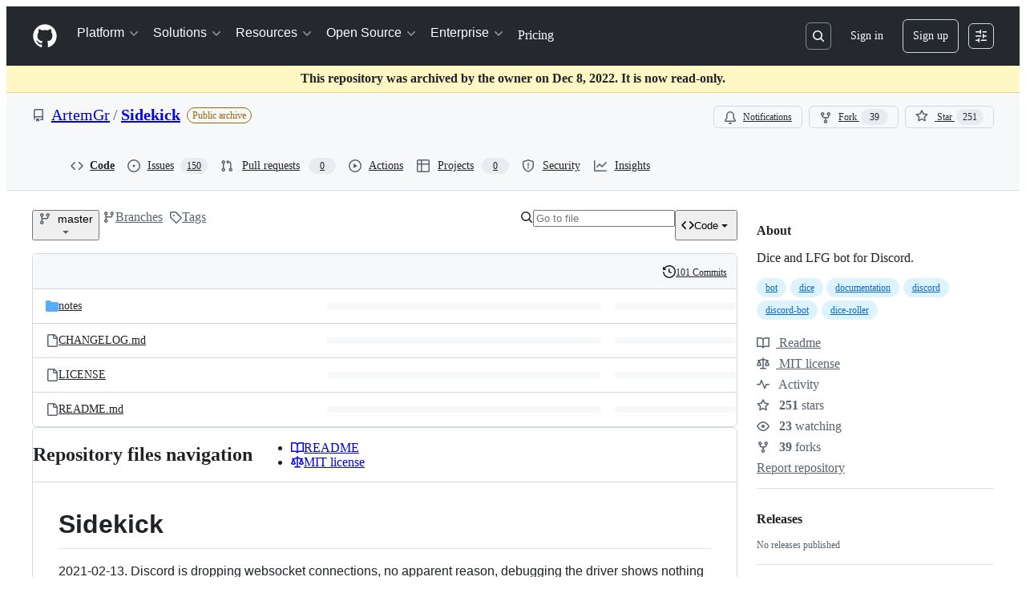

--- FILE ---
content_type: text/css
request_url: https://github.githubassets.com/assets/primer-react.7d74e12fb6d12081c276.module.css
body_size: 31171
content:
@layer primer-react{.prc-src-InternalVisuallyHidden-2YaI6{height:1px;margin:-1px;overflow:hidden;padding:0;position:absolute;width:1px;clip:rect(0,0,0,0);border-width:0;white-space:nowrap}.prc-components-Chord-DdhWN{border:var(--borderWidth-thin,.0625rem) solid;border-radius:var(--borderRadius-default,.375rem);box-shadow:none;display:inline-flex;font-size:var(--text-body-size-small,.75rem);font-weight:var(--base-text-weight-normal,400);gap:.5ch;justify-content:center;line-height:10px;overflow:hidden;padding:var(--base-size-4,.25rem);vertical-align:initial}.prc-components-ChordNormal-Ov9XG{background:var(--bgColor-transparent,#0000);border-color:var(--borderColor-default,var(--color-border-default));color:var(--fgColor-muted,var(--color-fg-muted))}.prc-components-ChordOnEmphasis-O-4BS{background:var(--counter-bgColor-emphasis,#59636e)}.prc-components-ChordOnEmphasis-O-4BS,.prc-components-ChordOnPrimary-J2XUj{border-color:#0000;color:var(--fgColor-onEmphasis,var(--color-fg-on-emphasis))}.prc-components-ChordOnPrimary-J2XUj{background:var(--button-primary-bgColor-active,var(--color-btn-primary-selected-bg))}.prc-components-ChordSmall-c-P-x{border-radius:var(--borderRadius-small,.1875rem);font-size:11px;line-height:var(--base-size-8,.5rem);min-width:var(--base-size-16,1rem);padding:var(--base-size-2,.125rem)}.prc-components-ChordNormal-Ov9XG:not(.prc-components-ChordSmall-c-P-x){border-radius:var(--borderRadius-medium,.375rem);font-size:var(--text-body-size-small,.75rem);line-height:10px;min-width:var(--base-size-20,1.25rem);padding:var(--base-size-4,.25rem)}}@layer primer-react{}@layer primer-react{.prc-Text-Text-9mHv3:where([data-size=small]){font-size:var(--text-body-size-small,.75rem);line-height:var(--text-body-lineHeight-small,1.66667)}.prc-Text-Text-9mHv3:where([data-size=medium]){font-size:var(--text-body-size-medium,.875rem);line-height:var(--text-body-lineHeight-medium,1.42857)}.prc-Text-Text-9mHv3:where([data-size=large]){font-size:var(--text-body-size-large,1rem);line-height:var(--text-body-lineHeight-large,1.5)}.prc-Text-Text-9mHv3:where([data-weight=light]){font-weight:var(--base-text-weight-light,300)}.prc-Text-Text-9mHv3:where([data-weight=normal]){font-weight:var(--base-text-weight-normal,400)}.prc-Text-Text-9mHv3:where([data-weight=medium]){font-weight:var(--base-text-weight-medium,500)}.prc-Text-Text-9mHv3:where([data-weight=semibold]){font-weight:var(--base-text-weight-semibold,600)}}@layer primer-react{.prc-KeybindingHint-KeybindingHint-qpYIs{background:none;border:none;box-shadow:none;color:inherit;font-family:inherit;font-size:inherit;line-height:unset;overflow:visible;padding:0;position:relative;vertical-align:initial;white-space:nowrap}.prc-Button-ButtonBase-9n-Xk{align-items:center;appearance:none;background-color:initial;border:var(--borderWidth-thin,.0625rem) solid;border-color:var(--button-default-borderColor-rest,var(--color-btn-border));border-radius:var(--borderRadius-medium,.375rem);color:var(--button-default-fgColor-rest,var(--color-btn-text));cursor:pointer;display:flex;font-family:inherit;font-size:var(--text-body-size-medium,.875rem);font-weight:var(--base-text-weight-medium,500);gap:var(--base-size-8,.5rem);height:var(--control-medium-size,2rem);justify-content:space-between;min-width:max-content;padding:0 var(--control-medium-paddingInline-normal,.75rem);text-align:center;-webkit-text-decoration:none;text-decoration:none;transition:80ms cubic-bezier(.65,0,.35,1);transition-property:color,fill,background-color,border-color;-webkit-user-select:none;user-select:none}.prc-Button-ButtonBase-9n-Xk:has([data-kbd-chord]){padding-inline-end:var(--base-size-6,.375rem)}.prc-Button-ButtonBase-9n-Xk:hover{transition-duration:80ms}.prc-Button-ButtonBase-9n-Xk:focus-visible{box-shadow:none;outline:2px solid var(--focus-outlineColor,var(--color-accent-fg));outline-offset:-2px}.prc-Button-ButtonBase-9n-Xk:active{transition:none}.prc-Button-ButtonBase-9n-Xk:disabled,.prc-Button-ButtonBase-9n-Xk[aria-disabled=true]:not([data-loading=true]){box-shadow:none;cursor:not-allowed}:is(.prc-Button-ButtonBase-9n-Xk:disabled,.prc-Button-ButtonBase-9n-Xk[aria-disabled=true]:not([data-loading=true])) .prc-Button-CounterLabel-5hAs4,:is(.prc-Button-ButtonBase-9n-Xk:disabled,.prc-Button-ButtonBase-9n-Xk[aria-disabled=true]:not([data-loading=true])) .prc-Button-Visual-YNt2F{color:inherit}}@layer primer-react{@media (forced-colors:active){.prc-Button-ButtonBase-9n-Xk:focus{outline:1px solid #0000}}.prc-Button-ButtonBase-9n-Xk :where(.prc-Button-Visual-YNt2F){color:var(--fgColor-muted,var(--color-fg-muted));display:flex;pointer-events:none}.prc-Button-ButtonBase-9n-Xk :where(.prc-Button-VisualWrap-E4cnq){display:flex;pointer-events:none}.prc-Button-ButtonBase-9n-Xk:where(.prc-Button-IconButton-fyge7){display:inline-grid;flex-shrink:0;min-width:unset;padding:unset;place-content:center;width:var(--control-medium-size,2rem)}.prc-Button-ButtonBase-9n-Xk:where(.prc-Button-IconButton-fyge7):where([data-size=small]){width:var(--control-small-size,1.75rem)}.prc-Button-ButtonBase-9n-Xk:where(.prc-Button-IconButton-fyge7):where([data-size=large]){width:var(--control-large-size,2.5rem)}.prc-Button-ButtonBase-9n-Xk:where([href]){display:inline-flex}.prc-Button-ButtonBase-9n-Xk:where([href]):hover{-webkit-text-decoration:none;text-decoration:none}.prc-Button-ButtonBase-9n-Xk :where(.prc-Button-ButtonContent-Iohp5){align-content:center;align-items:center;display:grid;flex:1 0 auto;grid-template-areas:"leadingVisual text trailingVisual";grid-template-columns:min-content minmax(0,auto) min-content}:is(.prc-Button-ButtonBase-9n-Xk :where(.prc-Button-ButtonContent-Iohp5))>:not(:last-child){margin-right:var(--base-size-8,.5rem)}:is(.prc-Button-ButtonBase-9n-Xk :where(.prc-Button-ButtonContent-Iohp5)):where([data-align=center]){justify-content:center}:is(.prc-Button-ButtonBase-9n-Xk :where(.prc-Button-ButtonContent-Iohp5)):where([data-align=start]){justify-content:flex-start}.prc-Button-ButtonBase-9n-Xk :where([data-component=leadingVisual]){grid-area:leadingVisual}.prc-Button-ButtonBase-9n-Xk :where(.prc-Button-Label-FWkx3){grid-area:text;line-height:var(--text-body-lineHeight-medium,1.42857);white-space:nowrap}.prc-Button-ButtonBase-9n-Xk :where([data-component=trailingVisual]){grid-area:trailingVisual}.prc-Button-ButtonBase-9n-Xk :where([data-component=trailingAction]){margin-right:calc(var(--base-size-4,.25rem)*-1)}.prc-Button-ButtonBase-9n-Xk:where([data-size=small]){font-size:var(--text-body-size-small,.75rem);gap:var(--control-small-gap,.25rem);height:var(--control-small-size,1.75rem);padding:0 var(--control-small-paddingInline-condensed,.5rem)}.prc-Button-ButtonBase-9n-Xk:where([data-size=small]) .prc-Button-ButtonContent-Iohp5>:not(:last-child){margin-right:var(--control-small-gap,.25rem)}.prc-Button-ButtonBase-9n-Xk:where([data-size=small]) .prc-Button-Label-FWkx3{line-height:var(--text-body-lineHeight-small,1.66667)}.prc-Button-ButtonBase-9n-Xk:where([data-size=large]){gap:var(--control-large-gap,.5rem);height:var(--control-large-size,2.5rem);padding:0 var(--control-large-paddingInline-spacious,1rem)}.prc-Button-ButtonBase-9n-Xk:where([data-size=large]) .prc-Button-ButtonContent-Iohp5>:not(:last-child){margin-right:var(--control-large-gap,.5rem)}.prc-Button-ButtonBase-9n-Xk:where([data-size=large]):has([data-kbd-chord]){padding-inline-end:var(--base-size-8,.5rem)}.prc-Button-ButtonBase-9n-Xk:where([data-block=block]){width:100%}.prc-Button-ButtonBase-9n-Xk:where([data-label-wrap=true]){height:unset;min-height:var(--control-medium-size,2rem);min-width:-moz-fit-content;min-width:fit-content}.prc-Button-ButtonBase-9n-Xk:where([data-label-wrap=true]) .prc-Button-ButtonContent-Iohp5{align-self:stretch;flex:1 1 auto;padding-block:calc(var(--control-medium-paddingBlock,.375rem) - var(--base-size-2,.125rem))}.prc-Button-ButtonBase-9n-Xk:where([data-label-wrap=true]) .prc-Button-Label-FWkx3{white-space:unset;word-break:break-word}.prc-Button-ButtonBase-9n-Xk:where([data-label-wrap=true]):where([data-size=small]){height:unset;min-height:var(--control-small-size,1.75rem)}.prc-Button-ButtonBase-9n-Xk:where([data-label-wrap=true]):where([data-size=small]) .prc-Button-ButtonContent-Iohp5{padding-block:calc(var(--control-small-paddingBlock,.25rem) - var(--base-size-2,.125rem))}.prc-Button-ButtonBase-9n-Xk:where([data-label-wrap=true]):where([data-size=large]){height:unset;min-height:var(--control-large-size,2.5rem);padding-inline:var(--control-large-paddingInline-spacious,1rem)}.prc-Button-ButtonBase-9n-Xk:where([data-label-wrap=true]):where([data-size=large]) .prc-Button-ButtonContent-Iohp5{padding-block:calc(var(--control-large-paddingBlock,.625rem) - var(--base-size-2,.125rem))}.prc-Button-ButtonBase-9n-Xk:where([data-loading=true]) .prc-Button-LoadingSpinner-6KfaT:not([data-component=leadingVisual],[data-component=trailingVisual],[data-component=trailingAction]){grid-area:text;margin-right:0!important;place-self:center}:is(.prc-Button-ButtonBase-9n-Xk:where([data-loading=true]) .prc-Button-LoadingSpinner-6KfaT:not([data-component=leadingVisual],[data-component=trailingVisual],[data-component=trailingAction]))+.prc-Button-Label-FWkx3{visibility:hidden}.prc-Button-ButtonBase-9n-Xk .prc-Button-LoadingSpinner-6KfaT{align-items:center;display:flex;justify-content:center}.prc-Button-ButtonBase-9n-Xk:where([data-variant=default]){background-color:var(--button-default-bgColor-rest,var(--color-btn-bg));box-shadow:var(--button-default-shadow-resting,var(--color-btn-shadow));color:var(--button-default-fgColor-rest,var(--color-btn-text))}.prc-Button-ButtonBase-9n-Xk[aria-expanded=true]:where([data-variant=default]){background-color:var(--button-default-bgColor-active,var(--color-btn-active-bg));border-color:var(--button-default-borderColor-active,var(--color-btn-active-border))}.prc-Button-ButtonBase-9n-Xk:where([data-variant=default]):hover{background-color:var(--button-default-bgColor-hover,var(--color-btn-hover-bg));border-color:var(--button-default-borderColor-hover,var(--color-btn-hover-border))}.prc-Button-ButtonBase-9n-Xk:where([data-variant=default]):active{background-color:var(--button-default-bgColor-active,var(--color-btn-active-bg));border-color:var(--button-default-borderColor-active,var(--color-btn-active-border))}.prc-Button-ButtonBase-9n-Xk:where([data-variant=default]):disabled,.prc-Button-ButtonBase-9n-Xk[aria-disabled=true]:where([data-variant=default]):not([data-loading=true]){background-color:var(--button-default-bgColor-disabled,var(--color-btn-bg));border-color:var(--button-default-borderColor-disabled,var(--color-btn-border));box-shadow:none;color:var(--control-fgColor-disabled,var(--color-primer-fg-disabled))}:is(.prc-Button-ButtonBase-9n-Xk:where([data-variant=default]):disabled,.prc-Button-ButtonBase-9n-Xk[aria-disabled=true]:where([data-variant=default]):not([data-loading=true])) [data-kbd-chord]{background:var(--buttonKeybindingHint-default-bgColor-disabled,#eff2f5);border-color:var(--buttonKeybindingHint-default-borderColor-disabled,#818b981a);color:var(--buttonKeybindingHint-default-fgColor-disabled,#818b98)}.prc-Button-ButtonBase-9n-Xk:where([data-variant=default]) .prc-Button-CounterLabel-5hAs4{background-color:var(--buttonCounter-default-bgColor-rest,var(--color-btn-counter-bg))!important}.prc-Button-ButtonBase-9n-Xk:where([data-variant=default]) [data-kbd-chord]{background:var(--buttonKeybindingHint-default-bgColor-rest,#eff2f5);border-color:var(--buttonKeybindingHint-default-borderColor-rest,#d1d9e0b3);color:var(--buttonKeybindingHint-default-fgColor-rest,#59636e)}.prc-Button-ButtonBase-9n-Xk:where([data-variant=default]):where(.prc-Button-IconButton-fyge7){color:var(--fgColor-muted,var(--color-fg-muted))}.prc-Button-ButtonBase-9n-Xk:where([data-variant=primary]){background-color:var(--button-primary-bgColor-rest,var(--color-btn-primary-bg));border-color:var(--button-primary-borderColor-rest,var(--color-btn-primary-border));box-shadow:var(--shadow-resting-small,var(--color-shadow-small));color:var(--button-primary-fgColor-rest,var(--color-btn-primary-text))}.prc-Button-ButtonBase-9n-Xk[aria-expanded=true]:where([data-variant=primary]){background-color:var(--button-primary-bgColor-active,var(--color-btn-primary-selected-bg));box-shadow:var(--button-primary-shadow-selected,var(--color-btn-primary-selected-shadow))}.prc-Button-ButtonBase-9n-Xk:where([data-variant=primary]):hover{background-color:var(--button-primary-bgColor-hover,var(--color-btn-primary-hover-bg));border-color:var(--button-primary-borderColor-hover,var(--color-btn-primary-hover-border))}.prc-Button-ButtonBase-9n-Xk:where([data-variant=primary]):focus-visible{box-shadow:inset 0 0 0 3px var(--fgColor-onEmphasis,var(--color-fg-on-emphasis));outline:2px solid var(--focus-outlineColor,var(--color-accent-fg));outline-offset:-2px}.prc-Button-ButtonBase-9n-Xk:where([data-variant=primary]):active{background-color:var(--button-primary-bgColor-active,var(--color-btn-primary-selected-bg));box-shadow:var(--button-primary-shadow-selected,var(--color-btn-primary-selected-shadow))}.prc-Button-ButtonBase-9n-Xk:where([data-variant=primary]):disabled,.prc-Button-ButtonBase-9n-Xk[aria-disabled=true]:where([data-variant=primary]):not([data-loading=true]){background-color:var(--button-primary-bgColor-disabled,var(--color-btn-primary-disabled-bg));border-color:var(--button-primary-borderColor-disabled,var(--color-btn-primary-disabled-border));box-shadow:none;color:var(--button-primary-fgColor-disabled,var(--color-btn-primary-disabled-text))}:is(.prc-Button-ButtonBase-9n-Xk:where([data-variant=primary]):disabled,.prc-Button-ButtonBase-9n-Xk[aria-disabled=true]:where([data-variant=primary]):not([data-loading=true])) [data-kbd-chord]{background:var(--buttonKeybindingHint-primary-bgColor-disabled,#002d111a);border-color:var(--buttonKeybindingHint-primary-borderColor-disabled,#818b981a);color:var(--buttonKeybindingHint-primary-fgColor-disabled,#fffc)}.prc-Button-ButtonBase-9n-Xk:where([data-variant=primary]) .prc-Button-CounterLabel-5hAs4{background-color:var(--buttonCounter-primary-bgColor-rest,var(--color-btn-primary-counter-bg))!important;color:var(--button-primary-fgColor-rest,var(--color-btn-primary-text))!important}.prc-Button-ButtonBase-9n-Xk:where([data-variant=primary]) [data-kbd-chord]{background:var(--buttonKeybindingHint-primary-bgColor-rest,#002d1133);border-color:var(--buttonKeybindingHint-primary-borderColor-rest,#1f232826);color:var(--buttonKeybindingHint-primary-fgColor-rest,#fff)}.prc-Button-ButtonBase-9n-Xk:where([data-variant=primary]) .prc-Button-Visual-YNt2F{color:var(--button-primary-fgColor-rest,var(--color-btn-primary-text))}.prc-Button-ButtonBase-9n-Xk:where([data-variant=danger]){background-color:var(--button-danger-bgColor-rest,var(--color-btn-bg));box-shadow:var(--button-default-shadow-resting,var(--color-btn-shadow));color:var(--button-danger-fgColor-rest,var(--color-btn-danger-text))}.prc-Button-ButtonBase-9n-Xk[aria-expanded=true]:where([data-variant=danger]){background-color:var(--button-danger-bgColor-active,var(--color-btn-danger-selected-bg));border-color:var(--button-danger-borderColor-active,var(--color-btn-danger-selected-border));box-shadow:var(--button-danger-shadow-selected,var(--color-btn-danger-selected-shadow));color:var(--button-danger-fgColor-active,var(--color-btn-danger-selected-text))}.prc-Button-ButtonBase-9n-Xk[aria-expanded=true]:where([data-variant=danger]) .prc-Button-Visual-YNt2F{color:var(--button-danger-iconColor-hover,var(--color-btn-danger-hover-icon))}.prc-Button-ButtonBase-9n-Xk:where([data-variant=danger]):hover{background-color:var(--button-danger-bgColor-hover,var(--color-btn-danger-hover-bg));border-color:var(--button-danger-borderColor-hover,var(--color-btn-danger-hover-border));box-shadow:var(--shadow-resting-small,var(--color-shadow-small));color:var(--button-danger-fgColor-hover,var(--color-btn-danger-hover-text))}.prc-Button-ButtonBase-9n-Xk:where([data-variant=danger]):hover .prc-Button-CounterLabel-5hAs4{background-color:var(--buttonCounter-danger-bgColor-hover,var(--color-btn-danger-hover-counter-bg))!important;color:var(--buttonCounter-danger-fgColor-hover,var(--color-btn-danger-hover-counter-fg))!important}.prc-Button-ButtonBase-9n-Xk:where([data-variant=danger]):hover [data-kbd-chord]{background:var(--buttonKeybindingHint-danger-bgColor-hover,#1f232833);border-color:var(--buttonKeybindingHint-danger-borderColor-hover,#1f232826);color:var(--buttonKeybindingHint-danger-fgColor-hover,#fff);transition:80ms ease-out}.prc-Button-ButtonBase-9n-Xk:where([data-variant=danger]):hover .prc-Button-Visual-YNt2F{color:var(--button-danger-iconColor-hover,var(--color-btn-danger-hover-icon))}.prc-Button-ButtonBase-9n-Xk:where([data-variant=danger]):active{background-color:var(--button-danger-bgColor-active,var(--color-btn-danger-selected-bg));border-color:var(--button-danger-borderColor-active,var(--color-btn-danger-selected-border));box-shadow:var(--button-danger-shadow-selected,var(--color-btn-danger-selected-shadow));color:var(--button-danger-fgColor-active,var(--color-btn-danger-selected-text))}.prc-Button-ButtonBase-9n-Xk:where([data-variant=danger]):active .prc-Button-CounterLabel-5hAs4{background-color:var(--buttonCounter-danger-bgColor-hover,var(--color-btn-danger-hover-counter-bg))!important;color:var(--buttonCounter-danger-fgColor-hover,var(--color-btn-danger-hover-counter-fg))!important}.prc-Button-ButtonBase-9n-Xk:where([data-variant=danger]):active [data-kbd-chord]{background:var(--buttonKeybindingHint-danger-bgColor-active,#1f232866);border-color:var(--buttonKeybindingHint-danger-borderColor-active,#1f232826);color:var(--buttonKeybindingHint-danger-fgColor-active,#fff);transition:80ms ease-out}.prc-Button-ButtonBase-9n-Xk:where([data-variant=danger]):active .prc-Button-Visual-YNt2F{color:var(--button-danger-iconColor-hover,var(--color-btn-danger-hover-icon))}.prc-Button-ButtonBase-9n-Xk:where([data-variant=danger]):disabled,.prc-Button-ButtonBase-9n-Xk[aria-disabled=true]:where([data-variant=danger]):not([data-loading=true]){background-color:var(--button-danger-bgColor-disabled,var(--color-btn-danger-disabled-bg));border-color:var(--button-default-borderColor-disabled,var(--color-btn-border));box-shadow:none;color:var(--button-danger-fgColor-disabled,var(--color-btn-danger-disabled-text))}:is(.prc-Button-ButtonBase-9n-Xk:where([data-variant=danger]):disabled,.prc-Button-ButtonBase-9n-Xk[aria-disabled=true]:where([data-variant=danger]):not([data-loading=true])) .prc-Button-CounterLabel-5hAs4{background-color:var(--buttonCounter-danger-bgColor-disabled,var(--color-btn-danger-disabled-counter-bg))!important;color:var(--buttonCounter-danger-fgColor-disabled,var(--color-btn-danger-disabled-counter-fg))!important}:is(.prc-Button-ButtonBase-9n-Xk:where([data-variant=danger]):disabled,.prc-Button-ButtonBase-9n-Xk[aria-disabled=true]:where([data-variant=danger]):not([data-loading=true])) [data-kbd-chord]{background:var(--buttonKeybindingHint-danger-bgColor-disabled,#eff2f5);border-color:var(--buttonKeybindingHint-danger-borderColor-disabled,#818b981a);color:var(--buttonKeybindingHint-danger-fgColor-disabled,#818b98)}.prc-Button-ButtonBase-9n-Xk:where([data-variant=danger]) .prc-Button-CounterLabel-5hAs4{background-color:var(--buttonCounter-danger-bgColor-rest,var(--color-btn-danger-counter-bg))!important;color:var(--buttonCounter-danger-fgColor-rest,var(--color-btn-danger-counter-fg))!important}.prc-Button-ButtonBase-9n-Xk:where([data-variant=danger]) [data-kbd-chord]{background:var(--buttonKeybindingHint-danger-bgColor-rest,#eff2f5);border-color:var(--buttonKeybindingHint-danger-borderColor-rest,#d1d9e0b3);color:var(--buttonKeybindingHint-danger-fgColor-rest,#59636e)}.prc-Button-ButtonBase-9n-Xk:where([data-variant=danger]) .prc-Button-Visual-YNt2F{color:var(--button-danger-iconColor-rest,var(--color-btn-danger-icon))}.prc-Button-ButtonBase-9n-Xk:where([data-variant=invisible]){border-color:var(--button-invisible-borderColor-rest,#0000);box-shadow:none;color:var(--button-default-fgColor-rest,var(--color-btn-text))}.prc-Button-ButtonBase-9n-Xk[aria-expanded=true]:where([data-variant=invisible]){background-color:var(--button-invisible-bgColor-active,var(--color-action-list-item-default-active-bg))}.prc-Button-ButtonBase-9n-Xk:where([data-variant=invisible]):hover{background-color:var(--button-invisible-bgColor-hover,var(--color-action-list-item-default-hover-bg));border-color:var(--button-invisible-borderColor-hover,#0000)}.prc-Button-ButtonBase-9n-Xk:where([data-variant=invisible]):hover .prc-Button-Visual-YNt2F{color:var(--button-invisible-iconColor-hover,#59636e)}.prc-Button-ButtonBase-9n-Xk:where([data-variant=invisible]):hover [data-kbd-chord]{background:var(--buttonKeybindingHint-invisible-bgColor-hover,#818b981a);transition:80ms ease-out}.prc-Button-ButtonBase-9n-Xk:where([data-variant=invisible]):active{background-color:var(--button-invisible-bgColor-active,var(--color-action-list-item-default-active-bg))}.prc-Button-ButtonBase-9n-Xk:where([data-variant=invisible]):active .prc-Button-Visual-YNt2F{color:var(--button-invisible-iconColor-hover,#59636e)}.prc-Button-ButtonBase-9n-Xk:where([data-variant=invisible]):active [data-kbd-chord]{background:var(--buttonKeybindingHint-invisible-bgColor-active,#818b9826);transition:80ms ease-out}.prc-Button-ButtonBase-9n-Xk:where([data-variant=invisible]):disabled,.prc-Button-ButtonBase-9n-Xk[aria-disabled=true]:where([data-variant=invisible]):not([data-loading=true]){background-color:var(--button-invisible-bgColor-disabled,var(--color-action-list-item-default-selected-bg));border-color:var(--button-invisible-borderColor-disabled,var(--color-action-list-item-default-selected-bg));box-shadow:none;color:var(--button-invisible-fgColor-disabled,var(--color-primer-fg-disabled))}:is(.prc-Button-ButtonBase-9n-Xk:where([data-variant=invisible]):disabled,.prc-Button-ButtonBase-9n-Xk[aria-disabled=true]:where([data-variant=invisible]):not([data-loading=true])) [data-kbd-chord]{background:var(--buttonKeybindingHint-invisible-bgColor-disabled,#fff0);border-color:var(--buttonKeybindingHint-invisible-borderColor-disabled,#818b981a);color:var(--buttonKeybindingHint-invisible-fgColor-disabled,#818b98)}.prc-Button-ButtonBase-9n-Xk:where([data-variant=invisible]) .prc-Button-Visual-YNt2F{color:var(--button-invisible-iconColor-rest,#59636e)}.prc-Button-ButtonBase-9n-Xk:where([data-variant=invisible]) .prc-Button-CounterLabel-5hAs4{background-color:var(--buttonCounter-invisible-bgColor-rest,#818b981f)!important}.prc-Button-ButtonBase-9n-Xk:where([data-variant=invisible]) [data-kbd-chord]{background:var(--buttonKeybindingHint-invisible-bgColor-rest,#eff2f5);border-color:var(--buttonKeybindingHint-invisible-borderColor-rest,#fff0);color:var(--buttonKeybindingHint-invisible-fgColor-rest,#59636e)}.prc-Button-ButtonBase-9n-Xk:where([data-variant=invisible]):where(.prc-Button-IconButton-fyge7){color:var(--button-invisible-iconColor-rest,#59636e)}.prc-Button-ButtonBase-9n-Xk:where([data-variant=link]){border:unset;border-radius:0;color:var(--fgColor-link,var(--color-accent-fg));display:inline-flex;font-size:inherit;height:unset;min-width:-moz-fit-content;min-width:fit-content;padding:0;text-align:left}.prc-Button-ButtonBase-9n-Xk:where([data-variant=link]):hover:not(:disabled,[data-inactive]){-webkit-text-decoration:underline;text-decoration:underline}.prc-Button-ButtonBase-9n-Xk:where([data-variant=link]):focus,.prc-Button-ButtonBase-9n-Xk:where([data-variant=link]):focus-visible{outline-offset:2px}.prc-Button-ButtonBase-9n-Xk:where([data-variant=link]):disabled,.prc-Button-ButtonBase-9n-Xk[aria-disabled=true]:where([data-variant=link]):not([data-loading=true]){background-color:initial;border-color:#0000;color:var(--control-fgColor-disabled,var(--color-primer-fg-disabled))}.prc-Button-ButtonBase-9n-Xk:where([data-variant=link]) .prc-Button-Label-FWkx3{white-space:unset}.prc-Button-ButtonBase-9n-Xk:where([data-variant=link]):where([data-inactive]){background:#0000!important;color:var(--button-inactive-fgColor,#59636e)}.prc-Button-ButtonBase-9n-Xk:where([data-variant=link]) .prc-Button-Visual-YNt2F{color:var(--fgColor-link,var(--color-accent-fg))}:is([data-a11y-link-underlines=true] .prc-Button-ButtonBase-9n-Xk:where([data-variant=link])):not(:has(.prc-Button-Visual-YNt2F)){-webkit-text-decoration:underline;text-decoration:underline}:is([data-a11y-link-underlines=true] .prc-Button-ButtonBase-9n-Xk:where([data-variant=link])):has(.prc-Button-Visual-YNt2F){background-image:linear-gradient(90deg,currentColor,currentColor);background-position:0 calc(100% - 2px);background-repeat:no-repeat;background-size:100% 1.5px}:is([data-a11y-link-underlines=true] .prc-Button-ButtonBase-9n-Xk:where([data-variant=link])):has(.prc-Button-Visual-YNt2F):hover{-webkit-text-decoration:none;text-decoration:none}:is([data-a11y-link-underlines=false] .prc-Button-ButtonBase-9n-Xk:where([data-variant=link])):not(:has(.prc-Button-Visual-YNt2F)){background-image:none;-webkit-text-decoration:none;text-decoration:none}:is([data-a11y-link-underlines=false] .prc-Button-ButtonBase-9n-Xk:where([data-variant=link])):has(.prc-Button-Visual-YNt2F){background-image:none}.prc-Button-ButtonBase-9n-Xk:where([data-inactive]),.prc-Button-ButtonBase-9n-Xk:where([data-inactive]):active,.prc-Button-ButtonBase-9n-Xk:where([data-inactive]):hover{background-color:var(--button-inactive-bgColor,#e6eaef);border-color:var(--button-inactive-bgColor,#e6eaef);box-shadow:none;color:var(--button-inactive-fgColor,#59636e);cursor:auto}:is(.prc-Button-ButtonBase-9n-Xk:where([data-inactive]),.prc-Button-ButtonBase-9n-Xk:where([data-inactive]):hover,.prc-Button-ButtonBase-9n-Xk:where([data-inactive]):active) .prc-Button-CounterLabel-5hAs4,:is(.prc-Button-ButtonBase-9n-Xk:where([data-inactive]),.prc-Button-ButtonBase-9n-Xk:where([data-inactive]):hover,.prc-Button-ButtonBase-9n-Xk:where([data-inactive]):active) .prc-Button-Visual-YNt2F{color:inherit!important}:is(.prc-Button-ButtonBase-9n-Xk:where([data-inactive]),.prc-Button-ButtonBase-9n-Xk:where([data-inactive]):hover,.prc-Button-ButtonBase-9n-Xk:where([data-inactive]):active) [data-kbd-chord]{background:var(--buttonKeybindingHint-inactive-bgColor,#eff2f5);border-color:var(--buttonKeybindingHint-inactive-borderColor,#d1d9e0b3);color:var(--buttonKeybindingHint-inactive-fgColor,#59636e)}.prc-Button-ButtonBase-9n-Xk:where([data-has-count]):has([data-component=leadingVisual]):not(:has([data-component=text])){padding-inline:var(--control-medium-paddingInline-condensed,.5rem)}.prc-Button-ButtonBase-9n-Xk:where([data-has-count]):has([data-component=leadingVisual]):not(:has([data-component=text])):where([data-size=small]){padding-inline:var(--control-xsmall-paddingInline-condensed,.25rem)}.prc-Button-ButtonBase-9n-Xk:where([data-has-count]):has([data-component=leadingVisual]):not(:has([data-component=text])):where([data-size=large]){padding-inline:var(--control-large-paddingInline-normal,.75rem)}.prc-Button-ConditionalWrapper-Rvbgb{display:block}[data-kbd-chord]{transition:80ms ease-in;transition-property:color,background-color,border-color}.prc-Spinner-Box-Y-ke-{display:inline-flex}}@layer primer-react{@keyframes prc-Spinner-rotate-keyframes-LV51p{to{transform:rotate(1turn)}}.prc-Spinner-SpinnerAnimation-tutJZ{animation:prc-Spinner-rotate-keyframes-LV51p var(--base-duration-1000,1s) var(--base-easing-linear,0,0,1,1) infinite}.prc-VisuallyHidden-VisuallyHidden-Q0qSB:not(:focus):not(:active):not(:focus-within){clip-path:inset(50%);height:1px;overflow:hidden;position:absolute;white-space:nowrap;width:1px}.prc-CounterLabel-CounterLabel-X-kRU{border:var(--borderWidth-thin,.0625rem) solid var(--counter-borderColor,var(--color-counter-border));border-radius:20px;display:inline-block;font-size:var(--text-body-size-small,.75rem);font-weight:var(--base-text-weight-semibold,600);line-height:1;padding:var(--base-size-2,.125rem) var(--base-size-6,.375rem)}}@layer primer-react{}@layer primer-react{.prc-CounterLabel-CounterLabel-X-kRU:where([data-variant=primary]){background-color:var(--bgColor-neutral-emphasis,var(--color-fg-subtle));color:var(--fgColor-onEmphasis,var(--color-fg-on-emphasis))}.prc-CounterLabel-CounterLabel-X-kRU:where([data-variant=secondary]){background-color:var(--bgColor-neutral-muted,var(--color-neutral-subtle));color:var(--fgColor-default,var(--color-fg-default))}.prc-CounterLabel-CounterLabel-X-kRU:where(:empty){display:none}}@layer primer-react{@keyframes prc-TooltipV2-tooltip-appear-xyBco{0%{opacity:0}to{opacity:1}}.prc-TooltipV2-Tooltip-tLeuB{display:none}.prc-TooltipV2-Tooltip-tLeuB[popover]{margin:auto;max-width:250px;overflow:visible;padding:var(--overlay-paddingBlock-condensed,.25rem) var(--overlay-padding-condensed,.5rem);position:absolute;width:max-content;clip:auto;color:var(--tooltip-fgColor,#fff);font:var(--text-body-shorthand-small,400 .75rem/1.66667 -apple-system,BlinkMacSystemFont,"Segoe UI","Noto Sans",Helvetica,Arial,sans-serif,"Apple Color Emoji","Segoe UI Emoji");text-align:center;word-wrap:break-word;background:var(--tooltip-bgColor,#25292e);border:0;border-radius:var(--borderRadius-medium,.375rem);white-space:normal;-webkit-font-smoothing:subpixel-antialiased;inset:auto;text-wrap:balance}.prc-TooltipV2-Tooltip-tLeuB[popover]:popover-open{display:block}.prc-TooltipV2-Tooltip-tLeuB[popover].\\:popover-open{display:block}@media (forced-colors:active){.prc-TooltipV2-Tooltip-tLeuB{outline:1px solid #0000}}.prc-TooltipV2-Tooltip-tLeuB:after{content:"";display:block;height:var(--overlay-offset,.25rem);left:0;position:absolute;right:0}.prc-TooltipV2-Tooltip-tLeuB[data-direction=n]:after,.prc-TooltipV2-Tooltip-tLeuB[data-direction=ne]:after,.prc-TooltipV2-Tooltip-tLeuB[data-direction=nw]:after{top:100%}.prc-TooltipV2-Tooltip-tLeuB[data-direction=s]:after,.prc-TooltipV2-Tooltip-tLeuB[data-direction=se]:after,.prc-TooltipV2-Tooltip-tLeuB[data-direction=sw]:after{bottom:100%}.prc-TooltipV2-Tooltip-tLeuB[data-direction=w]:after{left:100%}.prc-TooltipV2-Tooltip-tLeuB[data-direction=e]:after,.prc-TooltipV2-Tooltip-tLeuB[data-direction=w]:after{bottom:0;content:"";display:block;height:100%;position:absolute;width:8px}.prc-TooltipV2-Tooltip-tLeuB[data-direction=e]:after{margin-left:-8px;right:100%}@media screen and (prefers-reduced-motion:no-preference){.prc-TooltipV2-Tooltip-tLeuB:popover-open,.prc-TooltipV2-Tooltip-tLeuB:popover-open:before{animation-delay:0s;animation-duration:.1s;animation-fill-mode:forwards;animation-name:prc-TooltipV2-tooltip-appear-xyBco;animation-timing-function:ease-in}.prc-TooltipV2-Tooltip-tLeuB.\\:popover-open,.prc-TooltipV2-Tooltip-tLeuB.\\:popover-open:before{animation-delay:0s;animation-duration:.1s;animation-fill-mode:forwards;animation-name:prc-TooltipV2-tooltip-appear-xyBco;animation-timing-function:ease-in}}.prc-TooltipV2-KeybindingHintContainer-Ymj-3.prc-TooltipV2-HasTextBefore-fdOXj{margin-left:var(--base-size-6,.375rem)}.prc-Tooltip-Tooltip-JLsri{display:inline-block;position:relative}.prc-Tooltip-Tooltip-JLsri:after{display:none;font:normal normal var(--text-body-size-small,.75rem) /var(--text-body-lineHeight-small,1.66667) var(--fontStack-system,-apple-system,BlinkMacSystemFont,"Segoe UI","Noto Sans",Helvetica,Arial,sans-serif,"Apple Color Emoji","Segoe UI Emoji");padding:.5em .75em;position:absolute;z-index:1000000;-webkit-font-smoothing:subpixel-antialiased;color:var(--tooltip-fgColor,var(--fgColor-onEmphasis,var(--color-fg-on-emphasis)));letter-spacing:normal;text-align:center;-webkit-text-decoration:none;text-decoration:none;text-shadow:none;text-transform:none;word-wrap:break-word;background:var(--tooltip-bgColor,var(--bgColor-emphasis,var(--color-neutral-emphasis-plus)));border-radius:var(--borderRadius-medium,.375rem);content:attr(aria-label);opacity:0;pointer-events:none;white-space:pre}}@layer primer-react{@keyframes prc-Tooltip-tooltip-appear-orG4s{0%{opacity:0}to{opacity:1}}.prc-Tooltip-Tooltip-JLsri:active:after,.prc-Tooltip-Tooltip-JLsri:focus-within:after,.prc-Tooltip-Tooltip-JLsri:focus:after,.prc-Tooltip-Tooltip-JLsri:hover:after{animation-delay:0s;animation-duration:.1s;animation-fill-mode:forwards;animation-name:prc-Tooltip-tooltip-appear-orG4s;animation-timing-function:ease-in;display:inline-block;-webkit-text-decoration:none;text-decoration:none}.prc-Tooltip-Tooltip--noDelay-g8wqY:active:after,.prc-Tooltip-Tooltip--noDelay-g8wqY:focus-within:after,.prc-Tooltip-Tooltip--noDelay-g8wqY:focus:after,.prc-Tooltip-Tooltip--noDelay-g8wqY:hover:after{animation-delay:0s}.prc-Tooltip-Tooltip--multiline-3-2P7:active:after,.prc-Tooltip-Tooltip--multiline-3-2P7:focus-within:after,.prc-Tooltip-Tooltip--multiline-3-2P7:focus:after,.prc-Tooltip-Tooltip--multiline-3-2P7:hover:after{display:table-cell}.prc-Tooltip-Tooltip--s-RbCQB:after,.prc-Tooltip-Tooltip--se-VqnS5:after,.prc-Tooltip-Tooltip--sw-FsNH8:after{margin-top:6px;right:50%;top:100%}.prc-Tooltip-Tooltip--se-VqnS5:after{left:50%;margin-left:calc(var(--base-size-16,1rem)*-1);right:auto}.prc-Tooltip-Tooltip--sw-FsNH8:after{margin-right:calc(var(--base-size-16,1rem)*-1)}.prc-Tooltip-Tooltip--n-SqCQ-:after,.prc-Tooltip-Tooltip--ne-WzCLj:after,.prc-Tooltip-Tooltip--nw-fM9Mv:after{bottom:100%;margin-bottom:6px;right:50%}.prc-Tooltip-Tooltip--ne-WzCLj:after{left:50%;margin-left:calc(var(--base-size-16,1rem)*-1);right:auto}.prc-Tooltip-Tooltip--nw-fM9Mv:after{margin-right:calc(var(--base-size-16,1rem)*-1)}.prc-Tooltip-Tooltip--n-SqCQ-:after,.prc-Tooltip-Tooltip--s-RbCQB:after{transform:translateX(50%)}.prc-Tooltip-Tooltip--w-2-qCh:after{margin-right:6px;right:100%}.prc-Tooltip-Tooltip--e-JU1w8:after,.prc-Tooltip-Tooltip--w-2-qCh:after{bottom:50%;transform:translateY(50%)}.prc-Tooltip-Tooltip--e-JU1w8:after{left:100%;margin-left:6px}.prc-Tooltip-Tooltip--multiline-3-2P7:after{max-width:250px;width:max-content;word-wrap:break-word;border-collapse:initial;white-space:pre-line}.prc-Tooltip-Tooltip--multiline-3-2P7.prc-Tooltip-Tooltip--n-SqCQ-:after,.prc-Tooltip-Tooltip--multiline-3-2P7.prc-Tooltip-Tooltip--s-RbCQB:after{left:50%;right:auto;transform:translateX(-50%)}.prc-Tooltip-Tooltip--multiline-3-2P7.prc-Tooltip-Tooltip--e-JU1w8:after,.prc-Tooltip-Tooltip--multiline-3-2P7.prc-Tooltip-Tooltip--w-2-qCh:after{right:100%}.prc-Tooltip-Tooltip--alignRight-aNEnL:after{margin-right:0;right:0}.prc-Tooltip-Tooltip--alignLeft-LqNu7:after{left:0;margin-left:0}}@layer primer-react{:where(.prc-Heading-Heading-MtWFE){font-size:var(--text-title-size-large,2rem);font-weight:var(--base-text-weight-semibold,600);margin:0}:where(.prc-Heading-Heading-MtWFE):where([data-variant=large]){font:var(--text-title-shorthand-large,600 2rem/1.5 -apple-system,BlinkMacSystemFont,"Segoe UI","Noto Sans",Helvetica,Arial,sans-serif,"Apple Color Emoji","Segoe UI Emoji")}:where(.prc-Heading-Heading-MtWFE):where([data-variant=medium]){font:var(--text-title-shorthand-medium,600 1.25rem/1.6 -apple-system,BlinkMacSystemFont,"Segoe UI","Noto Sans",Helvetica,Arial,sans-serif,"Apple Color Emoji","Segoe UI Emoji")}:where(.prc-Heading-Heading-MtWFE):where([data-variant=small]){font:var(--text-title-shorthand-small,600 1rem/1.5 -apple-system,BlinkMacSystemFont,"Segoe UI","Noto Sans",Helvetica,Arial,sans-serif,"Apple Color Emoji","Segoe UI Emoji")}}@layer primer-react{:where(.prc-Link-Link-9ZwDx){color:var(--fgColor-accent,var(--color-accent-fg));-webkit-text-decoration:none;text-decoration:none;text-underline-offset:.05rem}:where(.prc-Link-Link-9ZwDx):is(button){appearance:none;background-color:initial;border:0;cursor:pointer;display:inline-block;font-size:inherit;padding:0;-webkit-user-select:none;user-select:none;white-space:nowrap}:where(.prc-Link-Link-9ZwDx):hover{-webkit-text-decoration:underline;text-decoration:underline}[data-a11y-link-underlines=true] :where(.prc-Link-Link-9ZwDx):where([data-inline=true]){-webkit-text-decoration:underline;text-decoration:underline}:where(.prc-Link-Link-9ZwDx):where([data-muted=true]){color:var(--fgColor-muted,var(--color-fg-muted))}:where(.prc-Link-Link-9ZwDx):where([data-muted=true]):hover{color:var(--fgColor-accent,var(--color-accent-fg));-webkit-text-decoration:none;text-decoration:none}}@layer primer-react{.prc-ActionList-ActionList-rPFF2,.prc-ActionList-ActionList-rPFF2 ul{list-style:none;margin:0;padding:0}.prc-ActionList-ActionList-rPFF2:where([data-variant=inset]){padding-block:var(--base-size-8,.5rem)}.prc-ActionList-ActionList-rPFF2:where([data-variant=inset],[data-variant=horizontal-inset]) .prc-ActionList-ActionListItem-So4vC{margin-inline:var(--base-size-8,.5rem)}.prc-ActionList-ActionList-rPFF2:where([data-variant=horizontal-inset]){padding-bottom:var(--base-size-8,.5rem)}.prc-ActionList-ActionList-rPFF2:where([data-dividers=true]) .prc-ActionList-ActionListSubContent-gKsFp:before{background:var(--borderColor-muted,var(--color-border-muted));content:"";display:block;height:1px;position:absolute;top:-7px;width:100%}:is(.prc-ActionList-ActionList-rPFF2:where([data-dividers=true]) [data-description-variant=inline]):before{background:var(--borderColor-muted,var(--color-border-muted));content:"";display:block;height:var(--borderWidth-thin,.0625rem);position:absolute;top:-7px;width:100%}:is(.prc-ActionList-ActionList-rPFF2:where([data-dividers=true]) [data-description-variant=inline]) .prc-ActionList-ActionListSubContent-gKsFp:before{content:unset}.prc-ActionList-ActionList-rPFF2:where([data-dividers=true]) .prc-ActionList-ActionListItem-So4vC:first-of-type .prc-ActionList-ActionListSubContent-gKsFp:before,.prc-ActionList-ActionList-rPFF2:where([data-dividers=true]) .prc-ActionList-Divider-taVfb+.prc-ActionList-ActionListItem-So4vC .prc-ActionList-ActionListSubContent-gKsFp:before{visibility:hidden}.prc-ActionList-ActionList-rPFF2:where([data-dividers=true]) .prc-ActionList-ActionListItem-So4vC:first-of-type [data-description-variant=inline]:before,.prc-ActionList-ActionList-rPFF2:where([data-dividers=true]) .prc-ActionList-Divider-taVfb+.prc-ActionList-ActionListItem-So4vC [data-description-variant=inline]:before{visibility:hidden}.prc-ActionList-ActionList-rPFF2 .prc-ActionList-Divider-taVfb:first-child{display:none}.prc-ActionList-ActionList-rPFF2:has([data-has-description=true]):has([data-has-description=false]) .prc-ActionList-ItemLabel-81ohH{font-weight:var(--base-text-weight-normal,400)}.prc-ActionList-ActionListItem-So4vC{background-color:var(--control-transparent-bgColor-rest,#0000);border-radius:var(--borderRadius-medium,.375rem);list-style:none;position:relative}.prc-ActionList-ActionListItem-So4vC:has(>.prc-ActionList-TrailingAction-dMRxe){display:flex;flex-wrap:nowrap}@media (forced-colors:active){.prc-ActionList-ActionListItem-So4vC :focus,.prc-ActionList-ActionListItem-So4vC:focus-visible,.prc-ActionList-ActionListItem-So4vC>a.prc-ActionList-focus-visible-OJCTY,.prc-ActionList-ActionListItem-So4vC[data-is-active-descendant]{outline:1px solid #0000!important}}@media (hover:hover){.prc-ActionList-ActionListItem-So4vC:not(:has([aria-disabled],[disabled]),[data-has-subitem=true]):active,.prc-ActionList-ActionListItem-So4vC:not(:has([aria-disabled],[disabled]),[data-has-subitem=true]):hover{cursor:pointer}.prc-ActionList-ActionListItem-So4vC:not(:has([aria-disabled],[disabled]),[data-has-subitem=true]):hover{background-color:var(--control-transparent-bgColor-hover,var(--color-action-list-item-default-hover-bg))}.prc-ActionList-ActionListItem-So4vC:not(:has([aria-disabled],[disabled]),[data-has-subitem=true]):hover:not([data-active],:focus-visible){box-shadow:var(--boxShadow-thin,inset 0 0 0 .0625rem) var(--control-transparent-borderColor-active,var(--color-action-list-item-default-active-border));outline:solid var(--borderWidth-thin,.0625rem) #0000;outline-offset:calc(var(--borderWidth-thin,.0625rem)*-1)}}.prc-ActionList-ActionListItem-So4vC:not(:has([aria-disabled],[disabled]),[data-has-subitem=true]):active{background-color:var(--control-transparent-bgColor-active,var(--color-action-list-item-default-active-bg))}.prc-ActionList-ActionListItem-So4vC:not(:has([aria-disabled],[disabled]),[data-has-subitem=true]):active:not([data-active]){box-shadow:var(--boxShadow-thin,inset 0 0 0 .0625rem) var(--control-transparent-borderColor-active,var(--color-action-list-item-default-active-border));outline:solid var(--borderWidth-thin,.0625rem) #0000;outline-offset:calc(var(--borderWidth-thin,.0625rem)*-1)}.prc-ActionList-ActionListItem-So4vC:not(:has([aria-disabled],[disabled]),[data-has-subitem=true]):focus-visible{box-shadow:none;outline:2px solid var(--focus-outlineColor,var(--color-accent-fg));outline-offset:0}.prc-ActionList-ActionListItem-So4vC:not(:has([aria-disabled],[disabled]),[data-has-subitem=true]):focus-visible .prc-ActionList-ActionListSubContent-gKsFp:before,.prc-ActionList-ActionListItem-So4vC:not(:has([aria-disabled],[disabled]),[data-has-subitem=true]):focus-visible+.prc-ActionList-ActionListItem-So4vC .prc-ActionList-ActionListSubContent-gKsFp:before{visibility:hidden}.prc-ActionList-ActionListItem-So4vC:not(:has([aria-disabled],[disabled]),[data-has-subitem=true]):where([data-variant=danger]) .prc-ActionList-ItemLabel-81ohH,.prc-ActionList-ActionListItem-So4vC:not(:has([aria-disabled],[disabled]),[data-has-subitem=true]):where([data-variant=danger]) .prc-ActionList-LeadingAction-hbWbh,.prc-ActionList-ActionListItem-So4vC:not(:has([aria-disabled],[disabled]),[data-has-subitem=true]):where([data-variant=danger]) .prc-ActionList-LeadingVisual-NBr28{color:var(--control-danger-fgColor-rest,var(--color-danger-fg))}@media (hover:hover){.prc-ActionList-ActionListItem-So4vC:not(:has([aria-disabled],[disabled]),[data-has-subitem=true]):where([data-variant=danger]):hover{background:var(--control-danger-bgColor-hover,var(--color-action-list-item-danger-hover-bg))}.prc-ActionList-ActionListItem-So4vC:not(:has([aria-disabled],[disabled]),[data-has-subitem=true]):where([data-variant=danger]):hover .prc-ActionList-ItemLabel-81ohH,.prc-ActionList-ActionListItem-So4vC:not(:has([aria-disabled],[disabled]),[data-has-subitem=true]):where([data-variant=danger]):hover .prc-ActionList-LeadingAction-hbWbh,.prc-ActionList-ActionListItem-So4vC:not(:has([aria-disabled],[disabled]),[data-has-subitem=true]):where([data-variant=danger]):hover .prc-ActionList-LeadingVisual-NBr28{color:var(--control-danger-fgColor-hover,var(--color-action-list-item-danger-hover-text))}.prc-ActionList-ActionListItem-So4vC:not(:has([aria-disabled],[disabled]),[data-has-subitem=true]):where([data-variant=danger]):hover [data-kbd-chord]{background-color:var(--bgColor-default,var(--color-canvas-default));transition:none}}.prc-ActionList-ActionListItem-So4vC:not(:has([aria-disabled],[disabled]),[data-has-subitem=true]):where([data-variant=danger]):active{background:var(--control-danger-bgColor-active,var(--color-action-list-item-danger-active-bg))}.prc-ActionList-ActionListItem-So4vC:not(:has([aria-disabled],[disabled]),[data-has-subitem=true]):where([data-variant=danger]):active .prc-ActionList-ItemLabel-81ohH,.prc-ActionList-ActionListItem-So4vC:not(:has([aria-disabled],[disabled]),[data-has-subitem=true]):where([data-variant=danger]):active .prc-ActionList-LeadingAction-hbWbh,.prc-ActionList-ActionListItem-So4vC:not(:has([aria-disabled],[disabled]),[data-has-subitem=true]):where([data-variant=danger]):active .prc-ActionList-LeadingVisual-NBr28{color:var(--control-danger-fgColor-hover,var(--color-action-list-item-danger-hover-text))}.prc-ActionList-ActionListItem-So4vC:not(:has([aria-disabled],[disabled]),[data-has-subitem=true]):where([data-variant=danger]):active [data-kbd-chord]{background-color:var(--bgColor-default,var(--color-canvas-default));transition:none}.prc-ActionList-ActionListItem-So4vC:not(:has([aria-disabled],[disabled]),[data-has-subitem=true]):where([data-active]){background:var(--control-transparent-bgColor-selected,var(--color-action-list-item-default-selected-bg));outline:2px solid #0000}.prc-ActionList-ActionListItem-So4vC:not(:has([aria-disabled],[disabled]),[data-has-subitem=true]):where([data-active]) .prc-ActionList-ItemLabel-81ohH{color:var(--control-fgColor-rest,var(--color-fg-default));font-weight:var(--base-text-weight-semibold,600)}@media (hover:hover){.prc-ActionList-ActionListItem-So4vC:not(:has([aria-disabled],[disabled]),[data-has-subitem=true]):where([data-active]):hover{background-color:var(--control-transparent-bgColor-hover,var(--color-action-list-item-default-hover-bg))}}.prc-ActionList-ActionListItem-So4vC:not(:has([aria-disabled],[disabled]),[data-has-subitem=true]):where([data-active]) .prc-ActionList-ActionListSubContent-gKsFp:before,.prc-ActionList-ActionListItem-So4vC:not(:has([aria-disabled],[disabled]),[data-has-subitem=true]):where([data-active])+.prc-ActionList-ActionListItem-So4vC .prc-ActionList-ActionListSubContent-gKsFp:before{visibility:hidden}.prc-ActionList-ActionListItem-So4vC:not(:has([aria-disabled],[disabled]),[data-has-subitem=true]):where([data-active]):after{background:var(--borderColor-accent-emphasis,var(--color-accent-emphasis));border-radius:var(--borderRadius-medium,.375rem);content:"";height:calc(100% - var(--base-size-8,.5rem));left:calc(var(--base-size-8,.5rem)*-1);position:absolute;top:var(--base-size-4,.25rem);width:var(--base-size-4,.25rem)}.prc-ActionList-ActionListItem-So4vC:not(:has([aria-disabled],[disabled]),[data-has-subitem=true]):where([data-is-active-descendant]){background:var(--control-transparent-bgColor-selected,var(--color-action-list-item-default-selected-bg));outline:2px solid #0000}.prc-ActionList-ActionListItem-So4vC:not(:has([aria-disabled],[disabled]),[data-has-subitem=true]):where([data-is-active-descendant]):after{background:var(--borderColor-accent-emphasis,var(--color-accent-emphasis));border-radius:var(--borderRadius-medium,.375rem);content:"";height:calc(100% - var(--base-size-8,.5rem));left:calc(var(--base-size-8,.5rem)*-1);position:absolute;top:var(--base-size-4,.25rem);width:var(--base-size-4,.25rem)}.prc-ActionList-ActionListItem-So4vC:not(:has([aria-disabled],[disabled]),[data-has-subitem=true]):where([data-inactive=true]) * :not([popover],.prc-ActionList-InactiveWarning-1Dszv){color:var(--fgColor-muted,var(--color-fg-muted))}@media (hover:hover){.prc-ActionList-ActionListItem-So4vC:not(:has([aria-disabled],[disabled]),[data-has-subitem=true]):where([data-inactive=true]):hover{background-color:initial;cursor:not-allowed}.prc-ActionList-ActionListItem-So4vC:not(:has([aria-disabled],[disabled]),[data-has-subitem=true]):where([data-inactive=true]):hover * :not([popover],.prc-ActionList-InactiveWarning-1Dszv){color:var(--fgColor-muted,var(--color-fg-muted))}}.prc-ActionList-ActionListItem-So4vC:not(:has([aria-disabled],[disabled]),[data-has-subitem=true]):where([data-inactive=true]):active{background:#0000}:is(.prc-ActionList-ActionListItem-So4vC:not(:has([aria-disabled],[disabled]),[data-has-subitem=true]):where([data-loading=true]),.prc-ActionList-ActionListItem-So4vC:not(:has([aria-disabled],[disabled]),[data-has-subitem=true]):has([data-loading=true])) *{color:var(--fgColor-muted,var(--color-fg-muted))}@media (hover:hover){.prc-ActionList-ActionListItem-So4vC:not(:has([aria-disabled],[disabled]),[data-has-subitem=true]):hover .prc-ActionList-ActionListSubContent-gKsFp:before,.prc-ActionList-ActionListItem-So4vC:not(:has([aria-disabled],[disabled]),[data-has-subitem=true]):hover [data-description-variant=inline]:before,.prc-ActionList-ActionListItem-So4vC:not(:has([aria-disabled],[disabled]),[data-has-subitem=true]):hover+.prc-ActionList-ActionListItem-So4vC .prc-ActionList-ActionListSubContent-gKsFp:before,.prc-ActionList-ActionListItem-So4vC:not(:has([aria-disabled],[disabled]),[data-has-subitem=true]):hover+.prc-ActionList-ActionListItem-So4vC [data-description-variant=inline]:before{visibility:hidden}}.prc-ActionList-ActionListItem-So4vC[data-has-subitem=true]>.prc-ActionList-ActionListContent-KBb8-{z-index:1}@media (hover:hover){:is(.prc-ActionList-ActionListItem-So4vC[data-has-subitem=true]>.prc-ActionList-ActionListContent-KBb8-):hover{background-color:var(--control-transparent-bgColor-hover,var(--color-action-list-item-default-hover-bg));cursor:pointer}}:is(.prc-ActionList-ActionListItem-So4vC[data-has-subitem=true]>.prc-ActionList-ActionListContent-KBb8-):active{background-color:var(--control-transparent-bgColor-active,var(--color-action-list-item-default-active-bg))}.prc-ActionList-ActionListItem-So4vC[data-has-subitem=true] .prc-ActionList-Spacer-4tR2m{display:block}:is(.prc-ActionList-ActionListItem-So4vC[aria-disabled=true],.prc-ActionList-ActionListItem-So4vC:has([aria-disabled=true],[disabled])) .prc-ActionList-ActionListContent-KBb8- *{color:var(--control-fgColor-disabled,var(--color-primer-fg-disabled))}@media (hover:hover){:is(:is(.prc-ActionList-ActionListItem-So4vC[aria-disabled=true],.prc-ActionList-ActionListItem-So4vC:has([aria-disabled=true],[disabled])) .prc-ActionList-ActionListContent-KBb8-):hover{background-color:initial;cursor:not-allowed}:is(.prc-ActionList-ActionListItem-So4vC[aria-disabled=true],.prc-ActionList-ActionListItem-So4vC:has([aria-disabled=true],[disabled])):hover{background-color:initial}}:is(.prc-ActionList-ActionListItem-So4vC[aria-disabled=true],.prc-ActionList-ActionListItem-So4vC:has([aria-disabled=true],[disabled])) .prc-ActionList-MultiSelectCheckbox-2OqxZ{background-color:var(--control-bgColor-disabled,var(--color-input-disabled-bg));border-color:var(--control-borderColor-disabled,var(--color-btn-border))}:is([aria-checked=true]:is(.prc-ActionList-ActionListItem-So4vC[aria-disabled=true],.prc-ActionList-ActionListItem-So4vC:has([aria-disabled=true],[disabled])),[aria-selected=true]:is(.prc-ActionList-ActionListItem-So4vC[aria-disabled=true],.prc-ActionList-ActionListItem-So4vC:has([aria-disabled=true],[disabled]))) .prc-ActionList-MultiSelectCheckbox-2OqxZ{background-color:var(--control-checked-bgColor-disabled,var(--color-switch-track-disabled-bg));border-color:var(--control-checked-bgColor-disabled,var(--color-switch-track-disabled-bg))}:is(:is([aria-checked=true]:is(.prc-ActionList-ActionListItem-So4vC[aria-disabled=true],.prc-ActionList-ActionListItem-So4vC:has([aria-disabled=true],[disabled])),[aria-selected=true]:is(.prc-ActionList-ActionListItem-So4vC[aria-disabled=true],.prc-ActionList-ActionListItem-So4vC:has([aria-disabled=true],[disabled]))) .prc-ActionList-MultiSelectCheckbox-2OqxZ):before{background-color:var(--control-checked-fgColor-disabled,var(--color-switch-track-checked-disabled-fg))}.prc-ActionList-ActionListItem-So4vC:has(.prc-ActionList-TrailingAction-dMRxe [data-loading=true]):not([aria-disabled=true]) .prc-ActionList-Description-Z-EZJ,.prc-ActionList-ActionListItem-So4vC:has(.prc-ActionList-TrailingAction-dMRxe [data-loading=true]):not([aria-disabled=true]) .prc-ActionList-ItemLabel-81ohH{color:var(--fgColor-default,var(--color-fg-default))}.prc-ActionList-ActionListItem-So4vC[aria-hidden]+.prc-ActionList-Divider-taVfb{display:none}.prc-ActionList-ActionListItem-So4vC .prc-ActionList-MultiSelectCheckbox-2OqxZ{background-color:var(--bgColor-default,var(--color-canvas-default));border:var(--borderWidth-thin,.0625rem) solid var(--control-borderColor-emphasis,var(--color-switch-knob-border));border-radius:var(--borderRadius-small,.1875rem);cursor:pointer;display:grid;height:var(--base-size-16,1rem);margin:0;place-content:center;position:relative;transition:background-color,border-color 80ms cubic-bezier(.33,1,.68,1);width:var(--base-size-16,1rem)}:is(.prc-ActionList-ActionListItem-So4vC .prc-ActionList-MultiSelectCheckbox-2OqxZ):before{animation:prc-ActionList-checkmarkOut-GbMf4 80ms cubic-bezier(.65,0,.35,1);background-color:var(--control-checked-fgColor-rest,var(--color-switch-track-checked-fg));clip-path:inset(var(--base-size-16,1rem) 0 0 0);content:"";height:var(--base-size-16,1rem);mask-image:url("[data-uri]");mask-position:center;mask-repeat:no-repeat;mask-size:75%;transition:visibility 0s linear .23s;width:var(--base-size-16,1rem)}@media (forced-colors:active){.prc-ActionList-ActionListItem-So4vC .prc-ActionList-MultiSelectCheckbox-2OqxZ{border-width:var(--borderWidth-thin,.0625rem)}}:is(.prc-ActionList-ActionListItem-So4vC[aria-checked=true],.prc-ActionList-ActionListItem-So4vC[aria-selected=true]) .prc-ActionList-MultiSelectCheckbox-2OqxZ{background-color:var(--control-checked-bgColor-rest,var(--color-switch-track-checked-bg));border-color:var(--control-checked-borderColor-rest,var(--color-switch-track-checked-bg));transition:background-color,border-color 80ms cubic-bezier(.32,0,.67,0) 0s}:is(:is(.prc-ActionList-ActionListItem-So4vC[aria-checked=true],.prc-ActionList-ActionListItem-So4vC[aria-selected=true]) .prc-ActionList-MultiSelectCheckbox-2OqxZ):before{animation:prc-ActionList-checkmarkIn-gjsPG 80ms cubic-bezier(.65,0,.35,1) 80ms forwards;transition:visibility 0s linear 0s;visibility:visible}@media (forced-colors:active){:is(.prc-ActionList-ActionListItem-So4vC[aria-checked=true],.prc-ActionList-ActionListItem-So4vC[aria-selected=true]) .prc-ActionList-MultiSelectCheckbox-2OqxZ{border-width:8px}}:is(.prc-ActionList-ActionListItem-So4vC[aria-checked=true],.prc-ActionList-ActionListItem-So4vC[aria-selected=true]) .prc-ActionList-SingleSelectCheckmark-zMd8d{visibility:visible}.prc-ActionList-SingleSelectCheckmark-zMd8d,:is(.prc-ActionList-ActionListItem-So4vC[aria-checked=false],.prc-ActionList-ActionListItem-So4vC[aria-selected=false]) .prc-ActionList-SingleSelectCheckmark-zMd8d,:is(:is(.prc-ActionList-ActionListItem-So4vC[aria-checked=false],.prc-ActionList-ActionListItem-So4vC[aria-selected=false]) .prc-ActionList-MultiSelectCheckbox-2OqxZ):before{visibility:hidden}.prc-ActionList-ActionListContent-KBb8-{--subitem-depth:0px;background-color:initial;border:none;border-radius:var(--borderRadius-medium,.375rem);color:var(--control-fgColor-rest,var(--color-fg-default));display:grid;padding-block:var(--control-medium-paddingBlock,.375rem);padding-inline:var(--control-medium-paddingInline-condensed,.5rem);position:relative;text-align:left;touch-action:manipulation;transition:background 33.333ms linear;-webkit-user-select:none;user-select:none;width:100%;-webkit-tap-highlight-color:transparent;align-items:start;grid-template-areas:"spacer leadingAction leadingVisual content";grid-template-columns:min-content min-content min-content minmax(0,auto);grid-template-rows:min-content}.prc-ActionList-ActionListContent-KBb8->:not(:last-child,.prc-ActionList-Spacer-4tR2m){margin-right:var(--control-medium-gap,.5rem)}.prc-ActionList-ActionListContent-KBb8-:hover{cursor:pointer;-webkit-text-decoration:none;text-decoration:none}.prc-ActionList-ActionListContent-KBb8-[data-size=large]{padding-block:var(--control-large-paddingBlock,.625rem)}.prc-ActionList-ActionListContent-KBb8-[aria-expanded=true] .prc-ActionList-ExpandIcon-J4OqB{transform:scaleY(-1)}.prc-ActionList-ActionListContent-KBb8-[aria-expanded=false] .prc-ActionList-ExpandIcon-J4OqB{transform:scaleY(1)}.prc-ActionList-ActionListContent-KBb8-[aria-expanded=false]+.prc-ActionList-SubGroup-5Zje2{display:none}.prc-ActionList-ActionListContent-KBb8-[aria-expanded=false]:has(+.prc-ActionList-SubGroup-5Zje2 [data-active=true]){background:var(--control-transparent-bgColor-selected,var(--color-action-list-item-default-selected-bg))}.prc-ActionList-ActionListContent-KBb8-[aria-expanded=false]:has(+.prc-ActionList-SubGroup-5Zje2 [data-active=true]) .prc-ActionList-ItemLabel-81ohH{font-weight:var(--base-text-weight-semibold,600)}.prc-ActionList-ActionListContent-KBb8-[aria-expanded=false]:has(+.prc-ActionList-SubGroup-5Zje2 [data-active=true]) .prc-ActionList-ActionListSubContent-gKsFp:before,.prc-ActionList-ActionListContent-KBb8-[aria-expanded=false]:has(+.prc-ActionList-SubGroup-5Zje2 [data-active=true])+.prc-ActionList-ActionListItem-So4vC .prc-ActionList-ActionListSubContent-gKsFp:before{visibility:hidden}.prc-ActionList-ActionListContent-KBb8-[aria-expanded=false]:has(+.prc-ActionList-SubGroup-5Zje2 [data-active=true]):after{background:var(--borderColor-accent-emphasis,var(--color-accent-emphasis));border-radius:var(--borderRadius-medium,.375rem);content:"";height:calc(100% - var(--base-size-8,.5rem));left:calc(var(--base-size-8,.5rem)*-1);position:absolute;top:var(--base-size-4,.25rem);width:var(--base-size-4,.25rem)}.prc-ActionList-ActionListSubContent-gKsFp{align-items:start;display:grid;grid-area:content;grid-template-areas:"label trailingVisual trailingAction";grid-template-columns:minmax(0,auto) min-content min-content;grid-template-rows:min-content;position:relative;width:100%}.prc-ActionList-ActionListSubContent-gKsFp>:not(:last-child){margin-right:var(--control-medium-gap,.5rem)}.prc-ActionList-Spacer-4tR2m{display:none;grid-area:spacer;width:max(0px,var(--subitem-depth) * 8px)}.prc-ActionList-LeadingAction-hbWbh{grid-area:leadingAction}.prc-ActionList-LeadingVisual-NBr28{grid-area:leadingVisual}.prc-ActionList-TrailingVisual-jwT9C{font-size:var(--text-body-size-medium,.875rem);grid-area:trailingVisual}.prc-ActionList-TrailingAction-dMRxe{grid-area:trailingAction}.prc-ActionList-TrailingAction-dMRxe>[data-loading-wrapper]{height:100%}.prc-ActionList-ItemDescriptionWrap-ujC8S{display:flex;flex-direction:column;gap:var(--base-size-4,.25rem);grid-area:label}.prc-ActionList-ItemDescriptionWrap-ujC8S .prc-ActionList-ItemLabel-81ohH{font-weight:var(--base-text-weight-semibold,600);word-break:break-word}.prc-ActionList-ItemDescriptionWrap-ujC8S:where([data-description-variant=inline]){align-items:baseline;flex-direction:row;gap:var(--base-size-8,.5rem);position:relative;word-break:normal}.prc-ActionList-ItemDescriptionWrap-ujC8S:where([data-description-variant=inline]) .prc-ActionList-ItemLabel-81ohH{word-break:normal}.prc-ActionList-ItemDescriptionWrap-ujC8S:where([data-description-variant=inline]):has([data-truncate=true]) .prc-ActionList-ItemLabel-81ohH{flex:1 0 auto}.prc-ActionList-ItemDescriptionWrap-ujC8S:where([data-description-variant=inline]) .prc-ActionList-Description-Z-EZJ{line-height:16px}.prc-ActionList-Description-Z-EZJ{font-size:var(--text-body-size-small,.75rem);font-weight:var(--base-text-weight-normal,400);line-height:16px}.prc-ActionList-Description-Z-EZJ,.prc-ActionList-VisualWrap-bdCsS{color:var(--fgColor-muted,var(--color-fg-muted))}.prc-ActionList-VisualWrap-bdCsS{display:flex;line-height:20px;min-height:var(--control-medium-lineBoxHeight,1.25rem);min-width:max-content;pointer-events:none;fill:var(--fgColor-muted,var(--color-fg-muted));align-items:center}.prc-ActionList-ItemLabel-81ohH{color:var(--fgColor-default,var(--color-fg-default));font-size:var(--text-body-size-medium,.875rem);font-weight:var(--base-text-weight-normal,400);grid-area:label;line-height:20px;position:relative;word-break:break-word}.prc-ActionList-SubGroup-5Zje2 .prc-ActionList-ItemLabel-81ohH{font-size:var(--text-body-size-small,.75rem)}.prc-ActionList-SubGroup-5Zje2 .prc-ActionList-ActionListItem-So4vC{margin-inline:0}.prc-ActionList-TrailingActionButton-UUAk6{border-bottom-left-radius:0;border-top-left-radius:0;height:100%}.prc-ActionList-TrailingActionButton-UUAk6[data-loading=true]:has([data-component=buttonContent]){padding:0 0 0 calc(var(--base-size-12,.75rem)*2)}.prc-ActionList-TrailingActionButton-UUAk6[data-loading=true]:has([data-component=buttonContent]) [data-component=loadingSpinner]{align-items:center;display:flex;height:var(--control-medium-size,2rem);justify-content:center;place-self:end;width:var(--control-medium-size,2rem)}.prc-ActionList-InactiveButtonWrap-Ia-xM:has(.prc-ActionList-TrailingVisual-jwT9C){grid-area:trailingVisual}.prc-ActionList-InactiveButtonWrap-Ia-xM:has(.prc-ActionList-LeadingVisual-NBr28){grid-area:leadingVisual}.prc-ActionList-Divider-taVfb{background:var(--borderColor-muted,var(--color-border-muted));border:0;display:block;height:var(--borderWidth-thin,.0625rem);list-style:none;margin-block-end:var(--base-size-8,.5rem);margin-block-start:calc(var(--base-size-8,.5rem) - var(--borderWidth-thin,.0625rem));padding:0}.prc-ActionList-InactiveButtonReset-uK4-x{background:none;border:none;color:inherit;cursor:pointer;display:flex;font:inherit;padding:0}.prc-ActionList-InactiveWarning-1Dszv{color:var(--fgColor-attention,var(--color-attention-fg));font-size:var(--text-body-size-small,.75rem);grid-row:2/2;line-height:16px}@keyframes prc-ActionList-checkmarkIn-gjsPG{0%{clip-path:inset(var(--base-size-16,1rem) 0 0 0)}to{clip-path:inset(0 0 0 0)}}@keyframes prc-ActionList-checkmarkOut-GbMf4{0%{clip-path:inset(0 0 0 0)}to{clip-path:inset(var(--base-size-16,1rem) 0 0 0)}}}@layer primer-react{.prc-Stack-Stack-UQ9k6{align-content:flex-start;align-items:stretch;display:flex;flex-flow:column;gap:var(--stack-gap,var(--stack-gap-normal,1rem))}.prc-Stack-Stack-UQ9k6[data-padding-narrow=none],.prc-Stack-Stack-UQ9k6[data-padding=none]{padding:0}.prc-Stack-Stack-UQ9k6[data-padding-narrow=condensed],.prc-Stack-Stack-UQ9k6[data-padding=condensed]{padding:var(--stack-padding-condensed,.5rem)}.prc-Stack-Stack-UQ9k6[data-padding-narrow=normal],.prc-Stack-Stack-UQ9k6[data-padding=normal]{padding:var(--stack-padding-normal,1rem)}.prc-Stack-Stack-UQ9k6[data-padding-narrow=spacious],.prc-Stack-Stack-UQ9k6[data-padding=spacious]{padding:var(--stack-padding-spacious,1.5rem)}.prc-Stack-Stack-UQ9k6[data-direction-narrow=horizontal],.prc-Stack-Stack-UQ9k6[data-direction=horizontal]{flex-flow:row}.prc-Stack-Stack-UQ9k6[data-direction-narrow=vertical],.prc-Stack-Stack-UQ9k6[data-direction=vertical]{flex-flow:column}.prc-Stack-Stack-UQ9k6[data-gap-narrow=none],.prc-Stack-Stack-UQ9k6[data-gap=none]{--stack-gap:0}.prc-Stack-Stack-UQ9k6[data-gap-narrow=condensed],.prc-Stack-Stack-UQ9k6[data-gap=condensed]{--stack-gap:var(--stack-gap-condensed,0.5rem)}.prc-Stack-Stack-UQ9k6[data-gap-narrow=normal],.prc-Stack-Stack-UQ9k6[data-gap=normal]{--stack-gap:var(--stack-gap-normal,1rem)}.prc-Stack-Stack-UQ9k6[data-gap-narrow=spacious],.prc-Stack-Stack-UQ9k6[data-gap=spacious]{--stack-gap:var(--stack-gap-spacious,1.5rem)}.prc-Stack-Stack-UQ9k6[data-align-narrow=start],.prc-Stack-Stack-UQ9k6[data-align=start]{align-items:flex-start}.prc-Stack-Stack-UQ9k6[data-align-narrow=center],.prc-Stack-Stack-UQ9k6[data-align=center]{align-items:center}.prc-Stack-Stack-UQ9k6[data-align-narrow=end],.prc-Stack-Stack-UQ9k6[data-align=end]{align-items:flex-end}.prc-Stack-Stack-UQ9k6[data-align-narrow=baseline],.prc-Stack-Stack-UQ9k6[data-align=baseline]{align-items:baseline}.prc-Stack-Stack-UQ9k6[data-justify-narrow=start],.prc-Stack-Stack-UQ9k6[data-justify=start]{justify-content:flex-start}.prc-Stack-Stack-UQ9k6[data-justify-narrow=center],.prc-Stack-Stack-UQ9k6[data-justify=center]{justify-content:center}.prc-Stack-Stack-UQ9k6[data-justify-narrow=end],.prc-Stack-Stack-UQ9k6[data-justify=end]{justify-content:flex-end}.prc-Stack-Stack-UQ9k6[data-justify-narrow=space-between],.prc-Stack-Stack-UQ9k6[data-justify=space-between]{justify-content:space-between}.prc-Stack-Stack-UQ9k6[data-justify-narrow=space-evenly],.prc-Stack-Stack-UQ9k6[data-justify=space-evenly]{justify-content:space-evenly}.prc-Stack-Stack-UQ9k6[data-wrap-narrow=wrap],.prc-Stack-Stack-UQ9k6[data-wrap=wrap]{flex-wrap:wrap}.prc-Stack-Stack-UQ9k6[data-wrap-narrow=nowrap],.prc-Stack-Stack-UQ9k6[data-wrap=nowrap]{flex-wrap:nowrap}@media (min-width:48rem){.prc-Stack-Stack-UQ9k6[data-padding-regular=none]{padding:0}.prc-Stack-Stack-UQ9k6[data-padding-regular=condensed]{padding:var(--stack-padding-condensed,.5rem)}.prc-Stack-Stack-UQ9k6[data-padding-regular=normal]{padding:var(--stack-padding-normal,1rem)}.prc-Stack-Stack-UQ9k6[data-padding-regular=spacious]{padding:var(--stack-padding-spacious,1.5rem)}.prc-Stack-Stack-UQ9k6[data-direction-regular=horizontal]{flex-flow:row}.prc-Stack-Stack-UQ9k6[data-direction-regular=vertical]{flex-flow:column}.prc-Stack-Stack-UQ9k6[data-gap-regular=none]{--stack-gap:0}.prc-Stack-Stack-UQ9k6[data-gap-regular=condensed]{--stack-gap:var(--stack-gap-condensed,0.5rem)}.prc-Stack-Stack-UQ9k6[data-gap-regular=normal]{--stack-gap:var(--stack-gap-normal,1rem)}.prc-Stack-Stack-UQ9k6[data-gap-regular=spacious]{--stack-gap:var(--stack-gap-spacious,1.5rem)}.prc-Stack-Stack-UQ9k6[data-align-regular=start]{align-items:flex-start}.prc-Stack-Stack-UQ9k6[data-align-regular=center]{align-items:center}.prc-Stack-Stack-UQ9k6[data-align-regular=end]{align-items:flex-end}.prc-Stack-Stack-UQ9k6[data-align-regular=baseline]{align-items:baseline}.prc-Stack-Stack-UQ9k6[data-justify-regular=start]{justify-content:flex-start}.prc-Stack-Stack-UQ9k6[data-justify-regular=center]{justify-content:center}.prc-Stack-Stack-UQ9k6[data-justify-regular=end]{justify-content:flex-end}.prc-Stack-Stack-UQ9k6[data-justify-regular=space-between]{justify-content:space-between}.prc-Stack-Stack-UQ9k6[data-justify-regular=space-evenly]{justify-content:space-evenly}.prc-Stack-Stack-UQ9k6[data-wrap-regular=wrap]{flex-wrap:wrap}.prc-Stack-Stack-UQ9k6[data-wrap-regular=nowrap]{flex-wrap:nowrap}}@media (min-width:87.5rem){.prc-Stack-Stack-UQ9k6[data-padding-wide=none]{padding:0}.prc-Stack-Stack-UQ9k6[data-padding-wide=condensed]{padding:var(--stack-padding-condensed,.5rem)}.prc-Stack-Stack-UQ9k6[data-padding-wide=normal]{padding:var(--stack-padding-normal,1rem)}.prc-Stack-Stack-UQ9k6[data-padding-wide=spacious]{padding:var(--stack-padding-spacious,1.5rem)}.prc-Stack-Stack-UQ9k6[data-direction-wide=horizontal]{flex-flow:row}.prc-Stack-Stack-UQ9k6[data-direction-wide=vertical]{flex-flow:column}.prc-Stack-Stack-UQ9k6[data-gap-wide=none]{--stack-gap:0}.prc-Stack-Stack-UQ9k6[data-gap-wide=condensed]{--stack-gap:var(--stack-gap-condensed,0.5rem)}.prc-Stack-Stack-UQ9k6[data-gap-wide=normal]{--stack-gap:var(--stack-gap-normal,1rem)}.prc-Stack-Stack-UQ9k6[data-gap-wide=spacious]{--stack-gap:var(--stack-gap-spacious,1.5rem)}.prc-Stack-Stack-UQ9k6[data-align-wide=start]{align-items:flex-start}.prc-Stack-Stack-UQ9k6[data-align-wide=center]{align-items:center}.prc-Stack-Stack-UQ9k6[data-align-wide=end]{align-items:flex-end}.prc-Stack-Stack-UQ9k6[data-align-wide=baseline]{align-items:baseline}.prc-Stack-Stack-UQ9k6[data-justify-wide=start]{justify-content:flex-start}.prc-Stack-Stack-UQ9k6[data-justify-wide=center]{justify-content:center}.prc-Stack-Stack-UQ9k6[data-justify-wide=end]{justify-content:flex-end}.prc-Stack-Stack-UQ9k6[data-justify-wide=space-between]{justify-content:space-between}.prc-Stack-Stack-UQ9k6[data-justify-wide=space-evenly]{justify-content:space-evenly}.prc-Stack-Stack-UQ9k6[data-wrap-wide=wrap]{flex-wrap:wrap}.prc-Stack-Stack-UQ9k6[data-wrap-wide=nowrap]{flex-wrap:nowrap}}.prc-Stack-StackItem-TzbLx{flex:0 1 auto;min-inline-size:0}.prc-Stack-StackItem-TzbLx[data-shrink-narrow=false],.prc-Stack-StackItem-TzbLx[data-shrink=false]{flex-shrink:0}.prc-Stack-StackItem-TzbLx[data-grow-narrow=true],.prc-Stack-StackItem-TzbLx[data-grow=true]{flex-grow:1}@media (min-width:48rem){.prc-Stack-StackItem-TzbLx[data-grow-regular=true]{flex-grow:1}.prc-Stack-StackItem-TzbLx[data-grow-regular=false]{flex-grow:0}.prc-Stack-StackItem-TzbLx[data-shrink-regular=true]{flex-shrink:1}.prc-Stack-StackItem-TzbLx[data-shrink-regular=false]{flex-shrink:0}}@media (min-width:87.5rem){.prc-Stack-StackItem-TzbLx[data-grow-wide=true]{flex-grow:1}.prc-Stack-StackItem-TzbLx[data-grow-wide=false]{flex-grow:0}.prc-Stack-StackItem-TzbLx[data-shrink-wide=true]{flex-shrink:1}.prc-Stack-StackItem-TzbLx[data-shrink-wide=false]{flex-shrink:0}}}@layer primer-react{.prc-ActionList-ActionListHeader-Frcbm{margin-block-end:var(--base-size-8,.5rem)}.prc-ActionList-ActionListHeader-Frcbm:where([data-list-variant=full]){margin-inline-start:var(--base-size-8,.5rem)}.prc-ActionList-ActionListHeader-Frcbm:where([data-list-variant=inset],[data-list-variant=horizontal-inset]){margin-inline-start:calc(var(--control-medium-paddingInline-condensed,.5rem) + var(--base-size-8,.5rem))}}@layer primer-react{.prc-ActionList-Group-lMIPQ{list-style:none}.prc-ActionList-Group-lMIPQ:not(:first-child){margin-block-start:var(--base-size-8,.5rem)}.prc-ActionList-Group-lMIPQ:not(:first-child):has(.prc-ActionList-GroupHeadingWrap-laXcX+ul>.prc-ActionList-GroupHeadingWrap-laXcX)>.prc-ActionList-GroupHeadingWrap-laXcX{display:none}.prc-ActionList-GroupList-V5B3-{padding-inline-start:0}.prc-ActionList-GroupHeadingWrap-laXcX{color:var(--fgColor-muted,var(--color-fg-muted));display:flex;flex-direction:column;font-size:var(--text-body-size-small,.75rem);font-weight:var(--base-text-weight-semibold,600);line-height:18px;padding-block:var(--base-size-6,.375rem);padding-inline:var(--base-size-16,1rem)}.prc-ActionList-GroupHeadingWrap-laXcX:where([data-variant=filled]){background:var(--bgColor-muted,var(--color-canvas-subtle));border-bottom:solid var(--borderWidth-thin,.0625rem) var(--borderColor-muted,var(--color-border-muted));border-top:solid var(--borderWidth-thin,.0625rem) var(--borderColor-muted,var(--color-border-muted));margin-block-end:var(--base-size-8,.5rem);margin-block-start:calc(var(--base-size-8,.5rem) - var(--borderWidth-thin,.0625rem));padding-inline:var(--base-size-16,1rem)}.prc-ActionList-GroupHeadingWrap-laXcX:where([data-variant=filled]):first-child{margin-block-start:0}.prc-ActionList-GroupHeading-STzxi{align-self:flex-start;color:var(--fgColor-muted,var(--color-fg-muted));font-size:var(--text-body-size-small,.75rem);font-weight:var(--base-text-weight-semibold,600);margin:0}.prc-Truncate-Truncate-2G1eo{display:inherit;max-width:var(--truncate-max-width);overflow:hidden;text-overflow:ellipsis;white-space:nowrap}}@layer primer-react{.prc-Truncate-Truncate-2G1eo:where([data-expandable]):hover{max-width:10000px}.prc-Truncate-Truncate-2G1eo:where([data-inline]){display:inline-block;vertical-align:top}}@layer primer-react{.prc-CheckboxOrRadioGroup-Body-S3dlj{display:flex;flex-direction:column;list-style:none;margin:0;padding:0}.prc-CheckboxOrRadioGroup-Body-S3dlj>*+*{margin-top:var(--base-size-8,.5rem)}.prc-CheckboxOrRadioGroup-GroupFieldset-wQbrJ{border:none;margin:0;padding:0}.prc-CheckboxOrRadioGroup-GroupFieldset-wQbrJ:where([data-validation]){margin-bottom:var(--base-size-8,.5rem)}.prc-CheckboxOrRadioGroup-GroupLegend-qbh-X{padding:0}.prc-CheckboxOrRadioGroup-GroupLegend-qbh-X:where([data-legend-visible]){margin-bottom:var(--base-size-8,.5rem)}.prc-CheckboxOrRadioGroup-CheckboxOrRadioGroupCaption-txKKq{color:var(--fgColor-muted,var(--color-fg-muted))}.prc-CheckboxOrRadioGroup-CheckboxOrRadioGroupCaption-txKKq,.prc-CheckboxOrRadioGroup-RadioGroupLabel-C-0pm{font-size:var(--text-body-size-medium,.875rem)}.prc-CheckboxOrRadioGroup-RadioGroupLabel-C-0pm{display:block;font-weight:var(--base-text-weight-semibold,600)}.prc-CheckboxOrRadioGroup-RadioGroupLabel-C-0pm:where([data-label-disabled]){color:var(--fgColor-muted,var(--color-fg-muted))}.prc-CheckboxOrRadioGroup-GroupLabelChildren-ObjCg{margin-right:var(--base-size-8,.5rem)}.prc-components-InputValidation-kbli-{color:var(--inputValidation-fgColor);display:flex;font-size:var(--text-body-size-small,.75rem);font-weight:var(--base-text-weight-semibold,600)}}@layer primer-react{.prc-components-InputValidation-kbli- :where(a){color:currentColor;-webkit-text-decoration:underline;text-decoration:underline}.prc-components-InputValidation-kbli-:where([data-validation-status=success]){--inputValidation-fgColor:var(--fgColor-success,var(--color-success-fg))}.prc-components-InputValidation-kbli-:where([data-validation-status=error]){--inputValidation-fgColor:var(--fgColor-danger,var(--color-danger-fg))}.prc-components-ValidationIcon-sv29w{display:flex;margin-top:var(--base-size-2,.125rem);margin-inline-end:var(--base-size-4,.25rem);min-height:var(--inputValidation-iconSize)}.prc-components-ValidationText-JEfut{line-height:var(--inputValidation-lineHeight)}}@layer primer-react{.prc-components-Animation-e139d:where([data-show]){animation:prc-components-fadeIn-RDp5O .17s cubic-bezier(.44,.74,.36,1)}@media (prefers-reduced-motion){.prc-components-Animation-e139d:where([data-show]){animation:none}}@keyframes prc-components-fadeIn-RDp5O{0%{opacity:0;transform:translateY(-100%)}to{opacity:1;transform:translateY(0)}}}@layer primer-react{.prc-Checkbox-Input-lWIkv{appearance:none;background-color:var(--bgColor-default,var(--color-canvas-default));border-color:var(--control-borderColor-emphasis,var(--color-switch-knob-border));border-style:solid;border-width:var(--borderWidth-thin,.0625rem);cursor:pointer;display:grid;height:var(--base-size-16,1rem);margin:0;margin-top:var(--base-size-2,.125rem);place-content:center;position:relative;width:var(--base-size-16,1rem)}.prc-Checkbox-Input-lWIkv:disabled{background-color:var(--control-bgColor-disabled,var(--color-input-disabled-bg));border-color:var(--control-borderColor-disabled,var(--color-btn-border))}.prc-components-TextInputBaseWrapper-wY-n0{align-items:stretch;background-color:var(--bgColor-default,var(--color-canvas-default));border:var(--borderWidth-thin,.0625rem) solid var(--control-borderColor-rest,var(--color-btn-border));border-radius:var(--borderRadius-medium,.375rem);box-shadow:var(--shadow-inset,var(--color-primer-shadow-inset));color:var(--fgColor-default,var(--color-fg-default));cursor:text;display:inline-flex;font-size:var(--text-body-size-medium,.875rem);line-height:var(--base-size-20,1.25rem);min-height:var(--base-size-32,2rem);outline:none;overflow:hidden;vertical-align:middle}.prc-components-TextInputBaseWrapper-wY-n0 input,.prc-components-TextInputBaseWrapper-wY-n0 textarea{cursor:text}.prc-components-TextInputBaseWrapper-wY-n0 select{cursor:pointer}:is(.prc-components-TextInputBaseWrapper-wY-n0 input,.prc-components-TextInputBaseWrapper-wY-n0 textarea,.prc-components-TextInputBaseWrapper-wY-n0 select)::placeholder{color:var(--fgColor-muted,var(--color-fg-muted))}}@layer primer-react{.prc-components-TextInputBaseWrapper-wY-n0:where(:not([data-trailing-action]):focus-within),.prc-components-TextInputBaseWrapper-wY-n0:where([data-trailing-action][data-focused]){border-color:var(--borderColor-accent-emphasis,var(--color-accent-emphasis));outline:var(--borderWidth-thick,.125rem) solid var(--borderColor-accent-emphasis,var(--color-accent-emphasis));outline-offset:-1px}.prc-components-TextInputBaseWrapper-wY-n0>textarea{padding:var(--base-size-12,.75rem)}.prc-components-TextInputBaseWrapper-wY-n0:where([data-contrast]){background-color:var(--control-bgColor-contrast,var(--bgColor-inset,var(--color-canvas-inset)))}.prc-components-TextInputBaseWrapper-wY-n0:where([data-disabled]){background-color:var(--control-bgColor-disabled,var(--color-input-disabled-bg));border-color:var(--control-borderColor-disabled,var(--color-btn-border));box-shadow:none;color:var(--fgColor-disabled,var(--color-primer-fg-disabled))}.prc-components-TextInputBaseWrapper-wY-n0:where([data-disabled]) input,.prc-components-TextInputBaseWrapper-wY-n0:where([data-disabled]) select,.prc-components-TextInputBaseWrapper-wY-n0:where([data-disabled]) textarea{cursor:not-allowed}.prc-components-TextInputBaseWrapper-wY-n0:where([data-monospace]){font-family:var(--fontStack-monospace,ui-monospace,SFMono-Regular,SF Mono,Menlo,Consolas,Liberation Mono,monospace)}.prc-components-TextInputBaseWrapper-wY-n0:where([data-validation=error]){border-color:var(--borderColor-danger-emphasis,var(--color-danger-emphasis))}.prc-components-TextInputBaseWrapper-wY-n0:where([data-validation=error]):where(:not([data-trailing-action])):focus-within,.prc-components-TextInputBaseWrapper-wY-n0:where([data-validation=error]):where([data-trailing-action][data-focused]){border-color:var(--control-borderColor-danger,var(--color-danger-emphasis));outline:2px solid var(--control-borderColor-danger,var(--color-danger-emphasis));outline-offset:-1px}.prc-components-TextInputBaseWrapper-wY-n0:where([data-validation=success]){border-color:var(--bgColor-success-emphasis,var(--color-success-emphasis))}.prc-components-TextInputBaseWrapper-wY-n0:where([data-block]){align-self:stretch;display:flex;width:100%}@media screen and (min-width:48rem){.prc-components-TextInputBaseWrapper-wY-n0{font-size:var(--text-body-size-medium,.875rem)}}.prc-components-TextInputBaseWrapper-wY-n0{--inner-action-size:var(--base-size-24,1.5rem)}.prc-components-TextInputBaseWrapper-wY-n0:where([data-size=small]){--inner-action-size:var(--base-size-20,1.25rem);font-size:var(--text-body-size-small,.75rem);line-height:var(--base-size-20,1.25rem);min-height:var(--base-size-28,1.75rem);padding-bottom:3px;padding-left:var(--base-size-8,.5rem);padding-right:var(--base-size-8,.5rem);padding-top:3px}.prc-components-TextInputBaseWrapper-wY-n0:where([data-size=large]){--inner-action-size:var(--base-size-28,1.75rem);height:var(--base-size-40,2.5rem);padding-bottom:10px;padding-left:var(--base-size-8,.5rem);padding-right:var(--base-size-8,.5rem);padding-top:10px}.prc-components-TextInputBaseWrapper-wY-n0:where([data-variant=small]){font-size:(--text-body-size-small);line-height:var(--base-size-20,1.25rem);min-height:28px;padding-bottom:3px;padding-left:var(--base-size-8,.5rem);padding-right:var(--base-size-8,.5rem);padding-top:3px}.prc-components-TextInputBaseWrapper-wY-n0:where([data-variant=large]){font-size:var(--text-title-size-medium,1.25rem);padding-bottom:10px;padding-left:var(--base-size-8,.5rem);padding-right:var(--base-size-8,.5rem);padding-top:10px}.prc-components-TextInputWrapper-Hpdqi,.prc-components-TextInputWrapper-Hpdqi>input,.prc-components-TextInputWrapper-Hpdqi>select{padding-left:0;padding-right:0}.prc-components-TextInputWrapper-Hpdqi{background-position:right 8px center;background-repeat:no-repeat}.prc-components-TextInputWrapper-Hpdqi>:not(:last-child){margin-right:var(--base-size-8,.5rem)}.prc-components-TextInputWrapper-Hpdqi .TextInput-action,.prc-components-TextInputWrapper-Hpdqi .TextInput-icon{align-self:center;color:var(--fgColor-muted,var(--color-fg-muted));flex-shrink:0}.prc-components-TextInputWrapper-Hpdqi:where([data-leading-visual]){padding-left:var(--base-size-8,.5rem)}.prc-components-TextInputWrapper-Hpdqi:where([data-trailing-visual]:not([data-trailing-action])){padding-right:var(--base-size-8,.5rem)}:is(.prc-components-TextInputWrapper-Hpdqi:where(:not([data-leading-visual])[data-trailing-visual]),.prc-components-TextInputWrapper-Hpdqi:where(:not([data-leading-visual])[data-trailing-action]))>input,:is(.prc-components-TextInputWrapper-Hpdqi:where(:not([data-leading-visual])[data-trailing-visual]),.prc-components-TextInputWrapper-Hpdqi:where(:not([data-leading-visual])[data-trailing-action]))>select{padding-left:var(--base-size-8,.5rem)}.prc-components-TextInputWrapper-Hpdqi:where(:not([data-trailing-visual]):not([data-trailing-action]))>input,.prc-components-TextInputWrapper-Hpdqi:where(:not([data-trailing-visual]):not([data-trailing-action]))>select{padding-right:var(--base-size-8,.5rem)}.prc-components-TextInputWrapper-Hpdqi:where(:not([data-leading-visual]):not([data-trailing-visual]):not([data-trailing-action]))>input,.prc-components-TextInputWrapper-Hpdqi:where(:not([data-leading-visual]):not([data-trailing-visual]):not([data-trailing-action]))>select{padding-left:var(--base-size-12,.75rem);padding-right:var(--base-size-12,.75rem)}.prc-components-TextInputWrapper-Hpdqi:where([data-size=large]):where([data-leading-visual]){padding-left:var(--base-size-12,.75rem)}.prc-components-TextInputWrapper-Hpdqi:where([data-size=large]):where([data-trailing-visual]:not([data-trailing-action])){padding-right:var(--base-size-12,.75rem)}}@layer primer-react{.prc-Radio-Radio-h1gb9{border-radius:var(--borderRadius-full,100vh);transition:background-color,border-color 80ms cubic-bezier(.33,1,.68,1)}.prc-Radio-Radio-h1gb9:where(:checked){background-color:var(--control-checked-fgColor-rest,var(--color-switch-track-checked-fg));border-color:var(--control-checked-bgColor-rest,var(--color-switch-track-checked-bg));border-width:var(--borderWidth-thicker,.25rem)}.prc-Radio-Radio-h1gb9:where(:checked):disabled{background-color:var(--control-checked-fgColor-disabled,var(--color-switch-track-checked-disabled-fg));border-color:var(--control-checked-bgColor-disabled,var(--color-switch-track-disabled-bg));cursor:not-allowed}.prc-Radio-Radio-h1gb9:focus-visible{box-shadow:none;outline:2px solid var(--focus-outlineColor,var(--color-accent-fg));outline-offset:2px}@media (forced-colors:active){.prc-Radio-Radio-h1gb9{background-color:canvastext;border-color:canvastext}}}@layer primer-react{.prc-Select-Select-dJWwD{appearance:none;background-color:inherit;border:0;border-radius:inherit;color:currentColor;font-size:inherit;margin-bottom:1px;margin-left:1px;margin-top:1px;outline:none;width:100%}.prc-Select-Select-dJWwD:disabled{background-color:initial}@media screen and (forced-colors:active){.prc-Select-Select-dJWwD:disabled{background-color:-moz-combobox}}.prc-Select-TextInputWrapper-5NYFF{overflow:hidden;position:relative}@media screen and (forced-colors:active){.prc-Select-TextInputWrapper-5NYFF svg{fill:"FieldText"}.prc-Select-Disabled-56BAq svg{fill:"GrayText"}}.prc-Select-ArrowIndicator-WjH-8{pointer-events:none;position:absolute;right:var(--base-size-4,.25rem);top:50%;transform:translateY(-50%)}.prc-FormControl-Caption-GNJPU{color:var(--fgColor-muted,var(--color-fg-muted));display:block;font-size:var(--text-body-size-small,.75rem)}}@layer primer-react{.prc-FormControl-Caption-GNJPU:where([data-control-disabled]){color:var(--control-fgColor-disabled,var(--color-primer-fg-disabled))}}@layer primer-react{.prc-components-Label-2mrqP{align-self:flex-start;color:var(--fgColor-default,var(--color-fg-default));cursor:pointer;display:block;font-size:var(--text-body-size-medium,.875rem);font-weight:var(--base-text-weight-semibold,600)}.prc-components-Label-2mrqP:where([data-control-disabled]){color:var(--control-fgColor-disabled,var(--color-primer-fg-disabled));cursor:not-allowed}.prc-components-Label-2mrqP:where([data-visually-hidden]){height:1px;margin:-1px;overflow:hidden;padding:0;position:absolute;width:1px;clip:rect(0 0 0 0);border:0;clip-path:inset(50%);white-space:nowrap}.prc-components-RequiredText-7UsHS{column-gap:var(--base-size-4,.25rem);display:flex}}@layer primer-react{@property --prc-dialog-scrollgutter{initial-value:0;inherits:false;syntax:"<length>"}@keyframes prc-Dialog-dialog-backdrop-appear-tCG2K{0%{opacity:0}to{opacity:1}}@keyframes prc-Dialog-Overlay--motion-scaleFade-mE6-C{0%{opacity:0;transform:scale(.5)}to{opacity:1;transform:scale(1)}}@keyframes prc-Dialog-Overlay--motion-slideUp-tPElO{0%{transform:translateY(100%)}}@keyframes prc-Dialog-Overlay--motion-slideInRight-BR-CZ{0%{transform:translateX(-100%)}}@keyframes prc-Dialog-Overlay--motion-slideInLeft-ISmQZ{0%{transform:translateX(100%)}}@keyframes prc-Dialog-detect-scroll-b3i8Q{0%,to{--can-scroll:1}}.prc-Dialog-Backdrop-5Nt2U{animation:prc-Dialog-dialog-backdrop-appear-tCG2K .2s cubic-bezier(.33,1,.68,1);background-color:var(--overlay-backdrop-bgColor,var(--color-overlay-backdrop));bottom:0;display:flex;left:0;position:fixed;right:0;top:0}.prc-Dialog-Backdrop-5Nt2U,.prc-Dialog-Backdrop-5Nt2U[data-position-regular=center]{align-items:center;justify-content:center}.prc-Dialog-Backdrop-5Nt2U[data-position-regular=left]{align-items:center;justify-content:flex-start}.prc-Dialog-Backdrop-5Nt2U[data-position-regular=right]{align-items:center;justify-content:flex-end}@media (max-width:767px){.prc-Dialog-Backdrop-5Nt2U[data-position-narrow=center]{align-items:center;justify-content:center}.prc-Dialog-Backdrop-5Nt2U[data-position-narrow=bottom]{align-items:end;justify-content:center}}.prc-Dialog-Dialog-G8cDF{background-color:var(--overlay-bgColor,var(--color-canvas-overlay));border-radius:var(--borderRadius-large,.75rem);border-radius:var(--borderRadius-large,var(--borderRadius-large,.75rem));box-shadow:var(--shadow-floating-small,var(--color-overlay-shadow));display:flex;flex-direction:column;height:auto;max-height:calc(100dvh - 64px);max-width:calc(100dvw - 64px);min-width:296px;opacity:1;width:640px}.prc-Dialog-Dialog-G8cDF:where([data-width=small]){width:296px}.prc-Dialog-Dialog-G8cDF:where([data-width=medium]){width:320px}.prc-Dialog-Dialog-G8cDF:where([data-width=large]){width:480px}.prc-Dialog-Dialog-G8cDF:where([data-height=small]){height:480px}.prc-Dialog-Dialog-G8cDF:where([data-height=large]){height:640px}@media screen and (prefers-reduced-motion:no-preference){.prc-Dialog-Dialog-G8cDF{animation:prc-Dialog-Overlay--motion-scaleFade-mE6-C .2s cubic-bezier(.33,1,.68,1) 1ms 1 normal none running}}.prc-Dialog-Dialog-G8cDF[data-position-regular=center]{border-radius:var(--borderRadius-large,var(--borderRadius-large,.75rem))}@media screen and (prefers-reduced-motion:no-preference){.prc-Dialog-Dialog-G8cDF[data-position-regular=center]{animation:prc-Dialog-Overlay--motion-scaleFade-mE6-C .2s cubic-bezier(.33,1,.68,1) 1ms 1 normal none running}}.prc-Dialog-Dialog-G8cDF[data-position-regular=left]{border-radius:var(--borderRadius-large,var(--borderRadius-large,.75rem));border-bottom-left-radius:0;border-top-left-radius:0;height:100dvh;max-height:unset}@media screen and (prefers-reduced-motion:no-preference){.prc-Dialog-Dialog-G8cDF[data-position-regular=left]{animation:prc-Dialog-Overlay--motion-slideInRight-BR-CZ .25s cubic-bezier(.33,1,.68,1) 1ms 1 normal none running}}.prc-Dialog-Dialog-G8cDF[data-position-regular=right]{border-radius:var(--borderRadius-large,var(--borderRadius-large,.75rem));border-bottom-right-radius:0;border-top-right-radius:0;height:100dvh;max-height:unset}@media screen and (prefers-reduced-motion:no-preference){.prc-Dialog-Dialog-G8cDF[data-position-regular=right]{animation:prc-Dialog-Overlay--motion-slideInLeft-ISmQZ .25s cubic-bezier(.33,1,.68,1) 0s 1 normal none running}}@media (max-width:767px){.prc-Dialog-Dialog-G8cDF[data-position-narrow=center]{border-radius:var(--borderRadius-large,var(--borderRadius-large,.75rem));height:auto;width:640px}.prc-Dialog-Dialog-G8cDF[data-position-narrow=center]:where([data-width=small]){width:296px}.prc-Dialog-Dialog-G8cDF[data-position-narrow=center]:where([data-width=medium]){width:320px}.prc-Dialog-Dialog-G8cDF[data-position-narrow=center]:where([data-width=large]){width:480px}.prc-Dialog-Dialog-G8cDF[data-position-narrow=center]:where([data-height=small]){height:480px}.prc-Dialog-Dialog-G8cDF[data-position-narrow=center]:where([data-height=large]){height:640px}.prc-Dialog-Dialog-G8cDF[data-position-narrow=bottom]{border-radius:var(--borderRadius-large,var(--borderRadius-large,.75rem));border-bottom-left-radius:0;border-bottom-right-radius:0;height:auto;max-height:calc(100dvh - 64px);max-width:100dvw;width:100dvw}@media screen and (prefers-reduced-motion:no-preference){.prc-Dialog-Dialog-G8cDF[data-position-narrow=bottom]{animation:prc-Dialog-Overlay--motion-slideUp-tPElO .25s cubic-bezier(.33,1,.68,1) 1ms 1 normal none running}}.prc-Dialog-Dialog-G8cDF[data-position-narrow=fullscreen]{border-radius:unset!important;flex-grow:1;height:100%;max-height:100dvh;max-width:100dvw;width:100%}@media screen and (prefers-reduced-motion:no-preference){.prc-Dialog-Dialog-G8cDF[data-position-narrow=fullscreen]{animation:prc-Dialog-Overlay--motion-scaleFade-mE6-C .2s cubic-bezier(.33,1,.68,1) 1ms 1 normal none running}}}body:not([data-dialog-scroll-optimized]):has(.prc-Dialog-Dialog-G8cDF.prc-Dialog-DisableScroll-UkWFM),body[data-dialog-scroll-disabled]{overflow:hidden!important;padding-right:var(--prc-dialog-scrollgutter)!important}.prc-Dialog-DialogOverflowWrapper-JvHzz{flex-grow:1}.prc-Dialog-Dialog-G8cDF:has(.prc-Dialog-Footer-PMeQk){--can-scroll:0}.prc-Dialog-Dialog-G8cDF:has(.prc-Dialog-Footer-PMeQk) .prc-Dialog-DialogOverflowWrapper-JvHzz{animation:prc-Dialog-detect-scroll-b3i8Q;border-bottom:var(--borderWidth-default,.0625rem) solid var(--borderColor-default,var(--color-border-default));animation-timeline:scroll(self)}@supports (animation-timeline:scroll(self)){.prc-Dialog-Dialog-G8cDF:has(.prc-Dialog-Footer-PMeQk) .prc-Dialog-DialogOverflowWrapper-JvHzz{border-bottom:calc(var(--borderWidth-thin,.0625rem)*var(--can-scroll)) solid var(--borderColor-default,var(--color-border-default))}}.prc-Dialog-Header-f7Me-{box-shadow:0 1px 0 var(--borderColor-default,var(--color-border-default));flex-shrink:0;max-height:35vh;overflow-y:auto;padding:var(--base-size-8,.5rem);z-index:1}.prc-Dialog-HeaderInner-H-fFY{display:flex}.prc-Dialog-HeaderContent-mjAsn{display:flex;flex-direction:column;flex-grow:1;padding-block:var(--base-size-6,.375rem);padding-inline:var(--base-size-8,.5rem)}.prc-Dialog-Title-M-iPn{font-size:var(--text-body-size-medium,.875rem);font-weight:var(--text-title-weight-large,600);margin:0}.prc-Dialog-Subtitle-aBFSq{color:var(--fgColor-muted,var(--color-fg-muted));font-size:var(--text-body-size-small,.75rem);font-weight:var(--base-text-weight-normal,400);margin:0;margin-top:var(--base-size-4,.25rem)}.prc-Dialog-Body-bB903{flex-grow:1;overflow:auto}.prc-Dialog-Body-bB903,.prc-Dialog-Footer-PMeQk{padding:var(--base-size-16,1rem)}.prc-Dialog-Footer-PMeQk{display:flex;flex-flow:wrap;flex-shrink:0;gap:var(--base-size-8,.5rem);justify-content:flex-end;z-index:1}@media (max-height:325px){.prc-Dialog-Footer-PMeQk{flex-direction:row;flex-wrap:nowrap;justify-content:unset;overflow-x:scroll}}}@layer primer-react{.prc-FormControl-LeadingVisual-AAfW7{--leadingVisual-size:16px;align-items:center;color:var(--fgColor-default,var(--color-fg-default));display:flex}.prc-FormControl-LeadingVisual-AAfW7:where([data-control-disabled]){color:var(--control-fgColor-disabled,var(--color-primer-fg-disabled))}.prc-FormControl-LeadingVisual-AAfW7>*{min-height:var(--leadingVisual-size);min-width:var(--leadingVisual-size);fill:currentColor}.prc-FormControl-LeadingVisual-AAfW7:where([data-has-caption]){--leadingVisual-size:24px}}@layer primer-react{.prc-ScrollableRegion-ScrollableRegion--xtjK{overflow:auto;position:relative}.prc-FormControl-ControlHorizontalLayout-0XQ-8{display:flex}}@layer primer-react{.prc-FormControl-ControlHorizontalLayout-0XQ-8:where([data-has-leading-visual]){align-items:center}.prc-FormControl-ControlVerticalLayout-8YotI{align-items:flex-start;display:flex;flex-direction:column}.prc-FormControl-ControlVerticalLayout-8YotI>:not(label)+*,.prc-FormControl-ControlVerticalLayout-8YotI[data-has-label]>*+*{margin-top:var(--base-size-4,.25rem)}.prc-FormControl-ControlChoiceInputs--r3lG>input{margin-left:0;margin-right:0}.prc-FormControl-LabelContainer-M-FSK>*{padding-left:var(--stack-gap-condensed,.5rem)}.prc-FormControl-LabelContainer-M-FSK>label{font-weight:var(--base-text-weight-normal,400)}.prc-FormControl-LeadingVisual-IcFhb{color:var(--fgColor-muted,var(--color-fg-muted));margin-left:var(--base-size-8,.5rem)}.prc-FormControl-LeadingVisual-IcFhb:where([data-disabled]){color:var(--control-fgColor-disabled,var(--color-primer-fg-disabled))}.prc-FormControl-LeadingVisual-IcFhb>*{min-height:var(--text-body-size-large,1rem);min-width:var(--text-body-size-large,1rem);fill:currentColor}.prc-FormControl-LeadingVisual-IcFhb>:where([data-has-caption]){min-height:var(--base-size-24,1.5rem);min-width:var(--base-size-24,1.5rem)}}@layer primer-react{.prc-TextInput-CharacterCounter-vJZBe{align-items:center;color:var(--fgColor-muted,var(--color-fg-muted));display:flex;gap:var(--control-xsmall-gap,.25rem)}.prc-TextInput-CharacterCounter--error-HA0kN{color:var(--fgColor-danger,var(--color-danger-fg))}.prc-components-Spinner-fIUBk{height:100%;max-width:100%;position:absolute;right:0;top:0}.prc-components-SpinnerLeading-phYLe{left:0}.prc-components-SpinnerHidden-mRxuj{visibility:hidden}.prc-components-SpinnerVisible-paqsj{visibility:visible}.prc-components-Box-XRSqm{display:flex;position:relative}.prc-components-Invisible-bKOcl{background-color:initial;color:var(--fgColor-muted,var(--color-fg-muted));padding:var(--base-size-2,.125rem) var(--base-size-4,.25rem);position:relative}.prc-components-Invisible-bKOcl:focus,.prc-components-Invisible-bKOcl:hover{color:var(--fgColor-default,var(--color-fg-default))}.prc-components-Invisible-bKOcl[data-component=IconButton]{height:var(--inner-action-size);width:var(--inner-action-size)}}@layer primer-react{}@layer primer-react{@media (pointer:coarse){.prc-components-Invisible-bKOcl :after{content:"";left:0;min-height:44px;position:absolute;right:0;top:50%;transform:translateY(-50%)}}.prc-components-TextInputAction-CjGDX{line-height:0;margin-left:var(--base-size-4,.25rem);margin-right:var(--base-size-4,.25rem)}.prc-components-ConditionalTooltip-1n0Zr{display:inline-block}.prc-components-Input-IwWrt{appearance:none;background-color:initial;border:0;color:inherit;font-family:inherit;font-size:inherit;width:100%}.prc-components-Input-IwWrt:focus{outline:0}.prc-Autocomplete-SpinnerWrapper-DJN3d{display:flex;justify-content:center}.prc-Autocomplete-EmptyStateWrapper-OoIjW,.prc-Autocomplete-SpinnerWrapper-DJN3d{padding:var(--base-size-16,1rem)}.prc-Autocomplete-Overlay-bwNcB{overflow:auto}}@layer primer-react{}@layer primer-react{}@layer primer-react{}@layer primer-react{@keyframes prc-Overlay-overlay-appear-JpFey{0%{opacity:0}to{opacity:1}}.prc-Overlay-Overlay-jfs-T{background-color:var(--overlay-bgColor,var(--color-canvas-overlay));border-radius:var(--borderRadius-large,.75rem);bottom:var(--bottom,auto);box-shadow:var(--shadow-floating-small,var(--color-overlay-shadow));height:auto;left:var(--left,auto);max-height:100vh;max-width:calc(100vw - 2rem);min-width:192px;overflow:hidden;position:absolute;right:var(--right,auto);top:var(--top,auto);width:auto}.prc-Overlay-Overlay-jfs-T:focus{outline:none}@media (forced-colors:active){.prc-Overlay-Overlay-jfs-T{outline:1px solid #0000}}.prc-Overlay-Overlay-jfs-T:where([data-reflow-container=true]){max-width:calc(100vw - 2rem)}.prc-Overlay-Overlay-jfs-T:where([data-overflow-auto]){overflow:auto}.prc-Overlay-Overlay-jfs-T:where([data-overflow-hidden]){overflow:hidden}.prc-Overlay-Overlay-jfs-T:where([data-overflow-scroll]){overflow:scroll}.prc-Overlay-Overlay-jfs-T:where([data-overflow-visible]){overflow:visible}.prc-Overlay-Overlay-jfs-T:where([data-height-xsmall]){height:192px}.prc-Overlay-Overlay-jfs-T:where([data-height-small]){height:256px}.prc-Overlay-Overlay-jfs-T:where([data-height-medium]){height:320px}.prc-Overlay-Overlay-jfs-T:where([data-height-large]){height:432px}.prc-Overlay-Overlay-jfs-T:where([data-height-xlarge]){height:600px}.prc-Overlay-Overlay-jfs-T:where([data-height-auto]),.prc-Overlay-Overlay-jfs-T:where([data-height-initial]){height:auto}.prc-Overlay-Overlay-jfs-T:where([data-height-fit-content]){height:-moz-fit-content;height:fit-content}.prc-Overlay-Overlay-jfs-T:where([data-max-height-xsmall]){max-height:192px}.prc-Overlay-Overlay-jfs-T:where([data-max-height-small]){max-height:256px}.prc-Overlay-Overlay-jfs-T:where([data-max-height-medium]){max-height:320px}.prc-Overlay-Overlay-jfs-T:where([data-max-height-large]){max-height:432px}.prc-Overlay-Overlay-jfs-T:where([data-max-height-xlarge]){max-height:600px}.prc-Overlay-Overlay-jfs-T:where([data-max-height-fit-content]){max-height:-moz-fit-content;max-height:fit-content}.prc-Overlay-Overlay-jfs-T:where([data-width-small]){width:256px}.prc-Overlay-Overlay-jfs-T:where([data-width-medium]){width:320px}.prc-Overlay-Overlay-jfs-T:where([data-width-large]){width:480px}.prc-Overlay-Overlay-jfs-T:where([data-width-xlarge]){width:640px}.prc-Overlay-Overlay-jfs-T:where([data-width-xxlarge]){width:960px}.prc-Overlay-Overlay-jfs-T:where([data-width-auto]){width:auto}.prc-Overlay-Overlay-jfs-T:where([data-max-width-small]){max-width:256px}.prc-Overlay-Overlay-jfs-T:where([data-max-width-medium]){max-width:320px}.prc-Overlay-Overlay-jfs-T:where([data-max-width-large]){max-width:480px}.prc-Overlay-Overlay-jfs-T:where([data-max-width-xlarge]){max-width:640px}.prc-Overlay-Overlay-jfs-T:where([data-max-width-xxlarge]){max-width:960px}.prc-Overlay-Overlay-jfs-T:where([data-visibility-visible]){visibility:visible}.prc-Overlay-Overlay-jfs-T:where([data-visibility-hidden]){visibility:hidden}@media screen and (max-width:calc(48rem - 0.02px)){.prc-Overlay-Overlay-jfs-T:where([data-responsive=fullscreen]){border-radius:unset;height:100vh;left:0;margin:0;max-height:none;max-width:none;position:fixed;top:0;width:100vw}}@supports (height:100dvh){.prc-Overlay-Overlay-jfs-T:where([data-variant=fullscreen]){height:100dvh}}@media (prefers-reduced-motion:no-preference){.prc-Overlay-Overlay-jfs-T{animation:prc-Overlay-overlay-appear-JpFey .2s cubic-bezier(.33,1,.68,1)}}}@layer primer-react{.prc-Checkbox-Checkbox-jjOgT{border-radius:var(--borderRadius-small,.1875rem);transition:background-color,border-color 80ms cubic-bezier(.33,1,.68,1)}.prc-Checkbox-Checkbox-jjOgT:before{animation:prc-Checkbox-checkmarkOut-mrgEX 80ms cubic-bezier(.65,0,.35,1) forwards;background-color:var(--fgColor-onEmphasis,var(--color-fg-on-emphasis));clip-path:inset(var(--base-size-16,1rem) 0 0 0);content:"";height:var(--base-size-16,1rem);mask-image:url("[data-uri]");mask-position:center;mask-repeat:no-repeat;mask-size:75%;transition:visibility 0s linear .23s;visibility:hidden;width:var(--base-size-16,1rem)}.prc-Checkbox-Checkbox-jjOgT:checked,.prc-Checkbox-Checkbox-jjOgT:indeterminate{background:var(--control-checked-bgColor-rest,var(--color-switch-track-checked-bg));border-color:var(--control-checked-bgColor-rest,var(--color-switch-track-checked-bg))}:is(.prc-Checkbox-Checkbox-jjOgT:checked,.prc-Checkbox-Checkbox-jjOgT:indeterminate):before{animation:prc-Checkbox-checkmarkIn-73iWj 80ms cubic-bezier(.65,0,.35,1) 80ms forwards}:is(.prc-Checkbox-Checkbox-jjOgT:checked,.prc-Checkbox-Checkbox-jjOgT:indeterminate):disabled{background-color:var(--control-checked-bgColor-disabled,var(--color-switch-track-disabled-bg));border-color:var(--control-checked-borderColor-disabled,var(--color-switch-track-disabled-bg));opacity:1}:is(.prc-Checkbox-Checkbox-jjOgT:checked,.prc-Checkbox-Checkbox-jjOgT:indeterminate):disabled:before{background-color:var(--control-checked-fgColor-disabled,var(--color-switch-track-checked-disabled-fg))}@media (forced-colors:active){.prc-Checkbox-Checkbox-jjOgT:checked,.prc-Checkbox-Checkbox-jjOgT:indeterminate{background-color:canvastext;border-color:canvastext}}.prc-Checkbox-Checkbox-jjOgT:disabled{cursor:not-allowed}.prc-Checkbox-Checkbox-jjOgT:checked{transition:background-color,border-color 80ms cubic-bezier(.32,0,.67,0) 0s}.prc-Checkbox-Checkbox-jjOgT:checked:before{transition:visibility 0s linear 0s;visibility:visible}.prc-Checkbox-Checkbox-jjOgT:indeterminate{background:var(--control-checked-bgColor-rest,var(--color-switch-track-checked-bg))}.prc-Checkbox-Checkbox-jjOgT:indeterminate:before{mask-image:url("[data-uri]");visibility:visible}.prc-Checkbox-Checkbox-jjOgT:focus-visible:not(:disabled){box-shadow:none;outline:2px solid var(--focus-outlineColor,var(--color-accent-fg));outline-offset:2px}@keyframes prc-Checkbox-checkmarkIn-73iWj{0%{clip-path:inset(var(--base-size-16,1rem) 0 0 0)}to{clip-path:inset(0 0 0 0)}}@keyframes prc-Checkbox-checkmarkOut-mrgEX{0%{clip-path:inset(0 0 0 0)}to{clip-path:inset(var(--base-size-16,1rem) 0 0 0)}}}@layer primer-react{.prc-Token-TokenBase-te5-F{align-items:center;border-radius:var(--borderRadius-full,624.9375rem);display:inline-flex;font-family:inherit;font-weight:var(--base-text-weight-semibold,600);line-height:1;position:relative;-webkit-text-decoration:none;text-decoration:none;white-space:nowrap}.prc-Token-TokenBase-te5-F:where([data-cursor-is-interactive=true]){cursor:pointer}.prc-Token-TokenBase-te5-F:where([data-cursor-is-interactive=false]){cursor:auto}.prc-Token-TokenBase-te5-F:where([data-size=small]){font-size:var(--text-body-size-small,.75rem);height:var(--base-size-16,1rem);padding-left:var(--base-size-4,.25rem);padding-right:var(--base-size-4,.25rem);width:auto}.prc-Token-TokenBase-te5-F:where([data-size=medium]){font-size:var(--text-body-size-small,.75rem);height:var(--base-size-20,1.25rem);padding-left:var(--base-size-6,.375rem);padding-right:var(--base-size-6,.375rem);width:auto}.prc-Token-TokenBase-te5-F[data-size=large]{height:var(--base-size-24,1.5rem);padding-left:var(--base-size-8,.5rem);padding-right:var(--base-size-8,.5rem)}.prc-Token-TokenBase-te5-F[data-size=large],.prc-Token-TokenBase-te5-F[data-size=xlarge]{font-size:var(--text-body-size-medium,.875rem);width:auto}.prc-Token-TokenBase-te5-F[data-size=xlarge]{height:var(--base-size-32,2rem);padding-bottom:0;padding-left:var(--base-size-12,.75rem);padding-right:var(--base-size-12,.75rem);padding-top:0}.prc-Token-TokenButton-L3DuN{align-items:center;align-self:baseline;appearance:none;background-color:initial;border:0;border-radius:var(--borderRadius-full,624.9375rem);color:currentColor;cursor:pointer;display:inline-flex;font-family:inherit;justify-content:center;margin-left:var(--base-size-4,.25rem);padding:0;-webkit-text-decoration:none;text-decoration:none;-webkit-user-select:none;user-select:none}.prc-Token-TokenButton-L3DuN[data-size=small]{height:var(--base-size-16,1rem);width:var(--base-size-16,1rem)}.prc-Token-TokenButton-L3DuN[data-size=medium]{height:var(--base-size-20,1.25rem);width:var(--base-size-20,1.25rem)}.prc-Token-TokenButton-L3DuN[data-size=large]{height:var(--base-size-24,1.5rem);margin-left:var(--base-size-6,.375rem);width:var(--base-size-24,1.5rem)}.prc-Token-TokenButton-L3DuN[data-size=xlarge]{height:var(--base-size-32,2rem);margin-left:var(--base-size-6,.375rem);width:var(--base-size-32,2rem)}.prc-Token-TokenButton-L3DuN:focus,.prc-Token-TokenButton-L3DuN:hover{background-color:var(--control-transparent-bgColor-hover,var(--color-action-list-item-default-hover-bg))}.prc-Token-TokenButton-L3DuN:active{background-color:var(--control-transparent-bgColor-active,var(--color-action-list-item-default-active-bg))}.prc-Token-TokenTextContainer-cOUaD{background:#0000;border:none;color:inherit;color:currentColor;flex-grow:1;font:inherit;line-height:normal;margin:0;min-width:0;overflow:hidden;padding:0;-webkit-text-decoration:none;text-decoration:none;text-overflow:ellipsis;white-space:nowrap;width:auto;-webkit-font-smoothing:inherit;-moz-osx-font-smoothing:inherit;appearance:none}.prc-Token-TokenTextContainer-cOUaD:is(a,button,[tabIndex="0"]){cursor:pointer}.prc-Token-TokenTextContainer-cOUaD:is(a,button,[tabIndex="0"]):after{bottom:0;content:"";left:0;position:absolute;right:0;top:0}.prc-Breadcrumbs-BreadcrumbsBase-3Gb-B{display:flex;justify-content:space-between;width:100%}.prc-Breadcrumbs-BreadcrumbsList-BKjpe{margin-bottom:0;margin-top:0;padding-left:0}:is([data-overflow=menu],[data-overflow=menu-with-root]) .prc-Breadcrumbs-BreadcrumbsList-BKjpe{display:flex;flex-direction:row;white-space:nowrap}.prc-Breadcrumbs-ItemSeparator-kjXqh{align-self:center;color:var(--fgColor-muted,var(--color-fg-muted));display:flex;justify-content:center;-webkit-user-select:none;user-select:none;white-space:nowrap}.prc-Breadcrumbs-ItemWrapper-k0NLn{list-style:none}.prc-Breadcrumbs-ItemWrapper-k0NLn,.prc-Breadcrumbs-ItemWrapper-k0NLn:after{display:inline-block;font-size:var(--text-body-size-medium,.875rem)}.prc-Breadcrumbs-ItemWrapper-k0NLn:after{border-right:.1em solid var(--fgColor-muted,var(--color-fg-muted));content:"";height:.8em;margin:0 .5em;transform:rotate(15deg) translateY(.0625em)}.prc-Breadcrumbs-ItemWrapper-k0NLn:first-child{margin-left:0}.prc-Breadcrumbs-ItemWrapper-k0NLn:last-child:after{content:none}.prc-Breadcrumbs-Item-jcraJ{display:inline-block;font-size:var(--text-body-size-medium,.875rem)}.prc-Breadcrumbs-Item-jcraJ:focus-visible{border-radius:var(--borderRadius-small,.1875rem);box-shadow:none;outline:2px solid var(--focus-outlineColor,var(--color-accent-fg));outline-offset:2px}[data-variant=normal] .prc-Breadcrumbs-Item-jcraJ{color:var(--fgColor-link,var(--color-accent-fg));-webkit-text-decoration:none;text-decoration:none}:is([data-variant=normal] .prc-Breadcrumbs-Item-jcraJ):not([aria-current]):hover{-webkit-text-decoration:underline;text-decoration:underline}:is([data-variant=normal] .prc-Breadcrumbs-Item-jcraJ):focus-visible{-webkit-text-decoration:none;text-decoration:none}[aria-current]:is([data-variant=normal] .prc-Breadcrumbs-Item-jcraJ),[data-variant=spacious] .prc-Breadcrumbs-Item-jcraJ{color:var(--fgColor-default,var(--color-fg-default))}[data-variant=spacious] .prc-Breadcrumbs-Item-jcraJ{border-radius:var(--borderRadius-medium,.375rem);padding-block:var(--base-size-4,.25rem);padding-inline:var(--base-size-6,.375rem);-webkit-text-decoration:none;text-decoration:none}:is([data-variant=spacious] .prc-Breadcrumbs-Item-jcraJ):hover{background:var(--control-transparent-bgColor-hover,var(--color-action-list-item-default-hover-bg));-webkit-text-decoration:none;text-decoration:none}[aria-current]:is([data-variant=spacious] .prc-Breadcrumbs-Item-jcraJ){font-weight:var(--base-text-weight-semibold,600)}.prc-Breadcrumbs-BreadcrumbsItem-L-Xrs{align-items:center;display:inline-grid;flex:0 99999 auto;grid-auto-flow:column;list-style:none;min-width:auto;white-space:nowrap}.prc-Breadcrumbs-BreadcrumbsItem-L-Xrs:has(.prc-Breadcrumbs-MenuOverlay--ayLx){white-space:normal}.prc-Breadcrumbs-BreadcrumbsItem-L-Xrs:first-child{margin-left:0}.prc-Breadcrumbs-BreadcrumbsItem-L-Xrs:last-child .prc-Breadcrumbs-ItemSeparator-kjXqh{display:none}.prc-Breadcrumbs-BreadcrumbsItem-L-Xrs .prc-Breadcrumbs-MenuDetails-JOGTj{display:inline-block;position:relative}:is(.prc-Breadcrumbs-BreadcrumbsItem-L-Xrs .prc-Breadcrumbs-MenuDetails-JOGTj) summary{cursor:pointer;list-style:none}}@layer primer-react{}@layer primer-react{}@layer primer-react{:is(:is(.prc-Breadcrumbs-BreadcrumbsItem-L-Xrs .prc-Breadcrumbs-MenuDetails-JOGTj) summary)::-webkit-details-marker{display:none}.prc-Breadcrumbs-BreadcrumbsItem-L-Xrs .prc-Breadcrumbs-MenuOverlay--ayLx{background-color:var(--overlay-bgColor,var(--color-canvas-overlay));border-radius:var(--borderRadius-large,.75rem);box-shadow:var(--shadow-floating-small,var(--color-overlay-shadow));max-height:100vh;max-width:var(--overlay-width-small,20rem);min-width:var(--overlay-width-xsmall,12rem);overflow:hidden;position:absolute;top:calc(var(--overlay-offset,.25rem) + var(--control-small-size,1.75rem));z-index:1}@media (prefers-reduced-motion:no-preference){.prc-Breadcrumbs-BreadcrumbsItem-L-Xrs .prc-Breadcrumbs-MenuOverlay--ayLx{animation:prc-Breadcrumbs-overlay-appear-CSLnF .2s cubic-bezier(.33,1,.68,1)}}}@layer primer-react{.prc-PageHeader-PageHeader-YLwBQ{--grid-row-order-context-area:1;--grid-row-order-leading-action:2;--grid-row-order-breadcrumbs:2;--grid-row-order-title-area:2;--grid-row-order-trailing-action:2;--grid-row-order-actions:2;--grid-row-order-description:3;--grid-row-order-navigation:4;--title-area-region-order-leading-visual:0;--title-area-region-order-title:1;--title-area-region-order-trailing-visual:2;--context-area-region-order-parent-link:0;--context-area-region-order-context-bar:1;--context-area-region-order-context-area-actions:2;display:grid;grid-template-areas:"context-area context-area context-area context-area context-area" "leading-action breadcrumbs title-area trailing-action actions" "description description description description description" "navigation navigation navigation navigation navigation";grid-template-columns:auto auto auto auto 1fr}.prc-PageHeader-PageHeader-YLwBQ:has([data-component=TitleArea][data-size-variant=large]){font-size:var(--custom-font-size,var(--text-title-size-large,2rem));font-weight:var(--custom-font-weight,var(--base-text-weight-normal,400));line-height:var(--custom-line-height,var(--text-title-lineHeight-large,1.5));--title-line-height:var(--custom-line-height,var(--text-title-lineHeight-large,1.5))}.prc-PageHeader-PageHeader-YLwBQ:has([data-component=TitleArea][data-size-variant=medium]){font-weight:var(--custom-font-weight,var(--base-text-weight-semibold,600))}.prc-PageHeader-PageHeader-YLwBQ:has([data-component=TitleArea][data-size-variant=medium]),.prc-PageHeader-PageHeader-YLwBQ:has([data-component=TitleArea][data-size-variant=subtitle]){font-size:var(--custom-font-size,var(--text-title-size-medium,1.25rem));line-height:var(--custom-line-height,var(--text-title-lineHeight-medium,1.6));--title-line-height:var(--custom-line-height,var(--text-title-lineHeight-medium,1.6))}.prc-PageHeader-PageHeader-YLwBQ:has([data-component=TitleArea][data-size-variant=subtitle]){font-weight:var(--custom-font-weight,var(--base-text-weight-normal,400))}@media (max-width:calc(48rem - 0.02px)){.prc-PageHeader-PageHeader-YLwBQ:has([data-component=TitleArea][data-size-variant-narrow=large]){font-size:var(--custom-font-size,var(--text-title-size-large,2rem));font-weight:var(--custom-font-weight,var(--base-text-weight-normal,400));line-height:var(--custom-line-height,var(--text-title-lineHeight-large,1.5));--title-line-height:var(--custom-line-height,var(--text-title-lineHeight-large,1.5))}.prc-PageHeader-PageHeader-YLwBQ:has([data-component=TitleArea][data-size-variant-narrow=medium]){font-weight:var(--custom-font-weight,var(--base-text-weight-semibold,600))}.prc-PageHeader-PageHeader-YLwBQ:has([data-component=TitleArea][data-size-variant-narrow=medium]),.prc-PageHeader-PageHeader-YLwBQ:has([data-component=TitleArea][data-size-variant-narrow=subtitle]){font-size:var(--custom-font-size,var(--text-title-size-medium,1.25rem));line-height:var(--custom-line-height,var(--text-title-lineHeight-medium,1.6));--title-line-height:var(--custom-line-height,var(--text-title-lineHeight-medium,1.6))}.prc-PageHeader-PageHeader-YLwBQ:has([data-component=TitleArea][data-size-variant-narrow=subtitle]){font-weight:var(--custom-font-weight,var(--base-text-weight-normal,400))}}@media (min-width:48rem){.prc-PageHeader-PageHeader-YLwBQ:has([data-component=TitleArea][data-size-variant-regular=large]){font-size:var(--custom-font-size,var(--text-title-size-large,2rem));font-weight:var(--custom-font-weight,var(--base-text-weight-normal,400));line-height:var(--custom-line-height,var(--text-title-lineHeight-large,1.5));--title-line-height:var(--custom-line-height,var(--text-title-lineHeight-large,1.5))}.prc-PageHeader-PageHeader-YLwBQ:has([data-component=TitleArea][data-size-variant-regular=medium]){font-weight:var(--custom-font-weight,var(--base-text-weight-semibold,600))}.prc-PageHeader-PageHeader-YLwBQ:has([data-component=TitleArea][data-size-variant-regular=medium]),.prc-PageHeader-PageHeader-YLwBQ:has([data-component=TitleArea][data-size-variant-regular=subtitle]){font-size:var(--custom-font-size,var(--text-title-size-medium,1.25rem));line-height:var(--custom-line-height,var(--text-title-lineHeight-medium,1.6));--title-line-height:var(--custom-line-height,var(--text-title-lineHeight-medium,1.6))}.prc-PageHeader-PageHeader-YLwBQ:has([data-component=TitleArea][data-size-variant-regular=subtitle]){font-weight:var(--custom-font-weight,var(--base-text-weight-normal,400))}}@media (min-width:87.5rem){.prc-PageHeader-PageHeader-YLwBQ:has([data-component=TitleArea][data-size-variant-wide=large]){font-size:var(--custom-font-size,var(--text-title-size-large,2rem));font-weight:var(--custom-font-weight,var(--base-text-weight-normal,400));line-height:var(--custom-line-height,var(--text-title-lineHeight-large,1.5));--title-line-height:var(--custom-line-height,var(--text-title-lineHeight-large,1.5))}.prc-PageHeader-PageHeader-YLwBQ:has([data-component=TitleArea][data-size-variant-wide=medium]){font-weight:var(--custom-font-weight,var(--base-text-weight-semibold,600))}.prc-PageHeader-PageHeader-YLwBQ:has([data-component=TitleArea][data-size-variant-wide=medium]),.prc-PageHeader-PageHeader-YLwBQ:has([data-component=TitleArea][data-size-variant-wide=subtitle]){font-size:var(--custom-font-size,var(--text-title-size-medium,1.25rem));line-height:var(--custom-line-height,var(--text-title-lineHeight-medium,1.6));--title-line-height:var(--custom-line-height,var(--text-title-lineHeight-medium,1.6))}.prc-PageHeader-PageHeader-YLwBQ:has([data-component=TitleArea][data-size-variant-wide=subtitle]){font-weight:var(--custom-font-weight,var(--base-text-weight-normal,400))}}.prc-PageHeader-PageHeader-YLwBQ[data-has-border=true]:has([data-component=PH_Navigation][data-hidden-all]),.prc-PageHeader-PageHeader-YLwBQ[data-has-border=true]:not(:has([data-component=PH_Navigation])){border-block-end:var(--borderWidth-thin,.0625rem) solid var(--borderColor-default,var(--color-border-default));padding-block-end:var(--base-size-8,.5rem)}@media (max-width:calc(48rem - 0.02px)){.prc-PageHeader-PageHeader-YLwBQ[data-has-border=true]:has([data-component=PH_Navigation][data-hidden-narrow]){border-block-end:var(--borderWidth-thin,.0625rem) solid var(--borderColor-default,var(--color-border-default));padding-block-end:var(--base-size-8,.5rem)}}@media (min-width:48rem){.prc-PageHeader-PageHeader-YLwBQ[data-has-border=true]:has([data-component=PH_Navigation][data-hidden-regular]){border-block-end:var(--borderWidth-thin,.0625rem) solid var(--borderColor-default,var(--color-border-default));padding-block-end:var(--base-size-8,.5rem)}}@media (min-width:87.5rem){.prc-PageHeader-PageHeader-YLwBQ[data-has-border=true]:has([data-component=PH_Navigation][data-hidden-wide]){border-block-end:var(--borderWidth-thin,.0625rem) solid var(--borderColor-default,var(--color-border-default));padding-block-end:var(--base-size-8,.5rem)}}.prc-PageHeader-PageHeader-YLwBQ [data-component=PH_Actions],.prc-PageHeader-PageHeader-YLwBQ [data-component=PH_LeadingAction],.prc-PageHeader-PageHeader-YLwBQ [data-component=PH_LeadingVisual],.prc-PageHeader-PageHeader-YLwBQ [data-component=PH_TrailingAction],.prc-PageHeader-PageHeader-YLwBQ [data-component=PH_TrailingVisual]{height:calc(var(--title-line-height)*1em)}.prc-PageHeader-PageHeader-YLwBQ [data-hidden-all]{display:none}@media (max-width:calc(48rem - 0.02px)){.prc-PageHeader-PageHeader-YLwBQ [data-hidden-narrow]{display:none}}@media (min-width:48rem){.prc-PageHeader-PageHeader-YLwBQ [data-hidden-regular]{display:none}}@media (min-width:87.5rem){.prc-PageHeader-PageHeader-YLwBQ [data-hidden-wide]{display:none}}.prc-PageHeader-ContextArea-ueeWv{flex-direction:row;font-size:var(--text-body-size-medium,.875rem);font-weight:var(--base-text-weight-normal,400);grid-area:context-area;grid-row:var(--grid-row-order-context-area);line-height:var(--text-body-lineHeight-medium,1.4285);padding-bottom:var(--base-size-8,.5rem)}.prc-PageHeader-ContextArea-ueeWv,.prc-PageHeader-ParentLink-AJ9VB{align-items:center;display:flex;gap:var(--stack-gap-condensed,.5rem)}.prc-PageHeader-ParentLink-AJ9VB{order:var(--context-area-region-order-parent-link)}.prc-PageHeader-ContextBar-8AoJ5{display:flex;order:var(--context-area-region-order-context-bar)}.prc-PageHeader-ContextAreaActions-DLQP5{align-items:center;flex-grow:1;justify-content:flex-end;order:var(--context-area-region-order-context-area-actions)}.prc-PageHeader-ContextAreaActions-DLQP5,.prc-PageHeader-TitleArea-2n2J0{display:flex;flex-direction:row;gap:var(--stack-gap-condensed,.5rem)}.prc-PageHeader-TitleArea-2n2J0{align-items:flex-start;grid-area:title-area;grid-row:var(--grid-row-order-title-area)}.prc-PageHeader-LeadingAction-4NMe9{grid-area:leading-action;grid-row:var(--grid-row-order-leading-action)}.prc-PageHeader-Breadcrumbs-FGVQU,.prc-PageHeader-LeadingAction-4NMe9{align-items:center;display:flex;padding-right:var(--base-size-8,.5rem)}.prc-PageHeader-Breadcrumbs-FGVQU{font-size:var(--text-body-size-medium,.875rem);font-weight:var(--base-text-weight-normal,400);grid-area:breadcrumbs;grid-row:var(--grid-row-order-breadcrumbs);line-height:var(--text-body-lineHeight-medium,1.4285)}.prc-PageHeader-LeadingVisual-njece{align-items:center;display:flex;order:var(--title-area-region-order-leading-visual)}.prc-PageHeader-Title-p0Mgh{display:block;font-size:inherit;font-weight:inherit;order:var(--title-area-region-order-title)}.prc-PageHeader-Title-p0Mgh:where([data-hidden=true]){display:none}.prc-PageHeader-TrailingVisual-Zb96K{align-items:center;display:flex;order:var(--title-area-region-order-trailing-visual)}.prc-PageHeader-TrailingAction-xqlZJ{grid-area:trailing-action;grid-row:var(--grid-row-order-trailing-action)}.prc-PageHeader-Actions-wawWm,.prc-PageHeader-TrailingAction-xqlZJ{align-items:center;display:flex;padding-left:var(--base-size-8,.5rem)}.prc-PageHeader-Actions-wawWm{flex-direction:row;gap:var(--stack-gap-condensed,.5rem);grid-area:actions;grid-row:var(--grid-row-order-actions);justify-content:flex-end;min-width:max-content}.prc-PageHeader-Description-w-ejP{align-items:center;display:flex;flex-direction:row;gap:var(--stack-gap-condensed,.5rem);grid-area:description;grid-row:var(--grid-row-order-description)}.prc-PageHeader-Description-w-ejP,.prc-PageHeader-Navigation--uLav{font-size:var(--text-body-size-medium,.875rem);font-weight:var(--base-text-weight-normal,400);line-height:var(--text-body-lineHeight-medium,1.4285);padding-top:var(--base-size-8,.5rem)}.prc-PageHeader-Navigation--uLav{display:block;grid-area:navigation;grid-row:var(--grid-row-order-navigation)}.prc-SelectPanel-Overlay-tEbxh{--max-height:0}.prc-SelectPanel-Wrapper-OD-e6{display:flex;flex-direction:column;height:inherit;max-height:inherit}.prc-SelectPanel-Header-p2DSz{align-items:flex-start;display:flex;justify-content:space-between;padding-left:var(--base-size-8,.5rem);padding-right:var(--base-size-8,.5rem);padding-top:var(--base-size-8,.5rem)}}@layer primer-react{.prc-SelectPanel-Header-p2DSz:where([data-variant=fullscreen]){flex-shrink:0;min-height:40px}.prc-SelectPanel-Title-4cax5{font-size:var(--text-body-size-medium,.875rem);margin-left:var(--base-size-8,.5rem)}.prc-SelectPanel-Wrapper-OD-e6[data-variant=modal] .prc-SelectPanel-Title-4cax5{margin-top:var(--base-size-8,.5rem)}@media screen and (max-width:calc(48rem - 0.02px)){.prc-SelectPanel-Wrapper-OD-e6[data-variant=anchored] .prc-SelectPanel-Title-4cax5{margin-top:var(--base-size-8,.5rem)}}.prc-SelectPanel-Subtitle-5L2Fr{color:var(--fgColor-muted,var(--color-fg-muted));font-size:var(--text-body-size-small,.75rem)}.prc-SelectPanel-Notice-zIRk9,.prc-SelectPanel-Subtitle-5L2Fr{margin-left:var(--base-size-8,.5rem)}.prc-SelectPanel-Notice-zIRk9{margin-right:var(--base-size-8,.5rem);margin-top:var(--base-size-4,.25rem)}.prc-SelectPanel-Notice-zIRk9 a{color:inherit;-webkit-text-decoration:underline;text-decoration:underline}.prc-SelectPanel-Notice-zIRk9:where([data-variant=info]){background-color:var(--bgColor-accent-muted,var(--color-accent-subtle));border-color:var(--borderColor-accent-muted,var(--color-accent-muted));color:var(--fgColor-accent,var(--color-accent-fg))}.prc-SelectPanel-Notice-zIRk9:where([data-variant=warning]){background-color:var(--bgColor-attention-muted,var(--color-attention-subtle));border-color:var(--borderColor-attention-muted,var(--color-attention-muted));color:var(--fgColor-attention,var(--color-attention-fg))}.prc-SelectPanel-Notice-zIRk9:where([data-variant=critical]){background-color:var(--bgColor-danger-muted,var(--color-danger-subtle));border-color:var(--borderColor-danger-muted,var(--color-danger-muted));color:var(--fgColor-danger,var(--color-danger-fg))}.prc-SelectPanel-Footer-Rxa8K{border-top:var(--borderWidth-thin,.0625rem) solid;border-top-color:var(--borderColor-default,var(--color-border-default));display:flex;padding:var(--base-size-8,.5rem)}.prc-SelectPanel-FilteredActionList--VY7U{height:inherit;max-height:inherit}.prc-SelectPanel-Message-4RsG4{align-items:center;display:flex;flex-direction:column;flex-grow:1;gap:var(--base-size-4,.25rem);height:100%;justify-content:center;padding:var(--base-size-24,1.5rem);text-align:center}.prc-SelectPanel-Message-4RsG4 a{color:inherit;-webkit-text-decoration:underline;text-decoration:underline}.prc-SelectPanel-MessageTitle-mTq0E{font-size:var(--text-body-size-medium,.875rem);font-weight:var(--base-text-weight-semibold,600)}.prc-SelectPanel-MessageBody-zVnxH{align-items:center;color:var(--fgColor-muted,var(--color-fg-muted));font-size:var(--text-body-size-small,.75rem);gap:var(--stack-gap-condensed,.5rem)}.prc-SelectPanel-MessageIcon-gpYuP{color:var(--fgColor-attention,var(--color-attention-fg));margin-bottom:var(--base-size-8,.5rem)}.prc-SelectPanel-MessageIcon-gpYuP:where([data-variant=error]){color:var(--fgColor-danger,var(--color-danger-fg))}.prc-SelectPanel-MessageAction-zx88f{margin-top:var(--base-size-8,.5rem)}.prc-SelectPanel-ResponsiveCloseButton-uA7Py{display:inline-grid}.prc-SelectPanel-ResponsiveFooter-qnA4v{align-items:center;display:none;justify-content:center;padding:var(--base-size-8,.5rem)}.prc-SelectPanel-ResponsiveFooter-qnA4v:where([data-display-footer=always]){display:flex}@media screen and (max-width:calc(48rem - 0.02px)){.prc-SelectPanel-ResponsiveFooter-qnA4v:where([data-display-footer=only-small]){display:flex}}.prc-SelectPanel-ResponsiveFooter-qnA4v[data-stretch-secondary-action=never]{justify-content:space-between}@media screen and (max-width:calc(48rem - 0.02px)){.prc-SelectPanel-ResponsiveFooter-qnA4v:where([data-stretch-secondary-action=only-big]){justify-content:space-between}}.prc-SelectPanel-ResponsiveFooter-qnA4v:where([data-stretch-save-button=only-small]){justify-content:space-between}@media screen and (max-width:calc(48rem - 0.02px)){.prc-SelectPanel-ResponsiveFooter-qnA4v:where([data-stretch-save-button=only-small]){justify-content:center}}.prc-SelectPanel-SecondaryAction-AFlHt{align-items:stretch;display:flex;flex-grow:1;justify-content:center}.prc-SelectPanel-SecondaryAction-AFlHt[data-stretch-secondary-action=never]{align-items:flex-start;flex-grow:0}@media screen and (max-width:calc(48rem - 0.02px)){.prc-SelectPanel-SecondaryAction-AFlHt:where([data-stretch-secondary-action=only-big]){align-items:flex-start;flex-grow:0}}.prc-SelectPanel-CancelSaveButtons-DvvZo{display:flex;gap:var(--stack-gap-condensed,.5rem);justify-content:flex-end}.prc-SelectPanel-ResponsiveCancelSaveButtons-e8Csd{display:none}@media screen and (max-width:calc(48rem - 0.02px)){.prc-SelectPanel-ResponsiveCancelSaveButtons-e8Csd{display:flex;gap:var(--stack-gap-condensed,.5rem);justify-content:flex-end}}.prc-SelectPanel-ResponsiveSaveButton-6If1k{display:none}@media screen and (max-width:calc(48rem - 0.02px)){.prc-SelectPanel-ResponsiveSaveButton-6If1k{display:flex}}@media screen and (max-width:calc(48rem - 0.02px)){.prc-SelectPanel-ResponsiveSaveButton-6If1k:where([data-stretch-save-button=only-small]){flex-grow:1}}.prc-SelectPanel-Backdrop-ukvA6{background-color:var(--overlay-backdrop-bgColor,var(--color-overlay-backdrop));inset:0;position:absolute}.prc-SelectPanel-TextInput--Qqkq{margin:var(--base-size-8,.5rem)}}@layer primer-react{@keyframes prc-Skeleton-shimmer---lzU{0%{mask-position:200%}to{mask-position:0}}.prc-Skeleton-SkeletonBox-e93nW{animation:prc-Skeleton-shimmer---lzU;background-color:var(--skeletonLoader-bgColor,#818b981a);border-radius:var(--borderRadius-small,.1875rem);display:block;height:1rem}@media (prefers-reduced-motion:no-preference){.prc-Skeleton-SkeletonBox-e93nW{animation:prc-Skeleton-shimmer---lzU;animation-duration:var(--base-duration-1000,1s);animation-iteration-count:infinite;mask-image:linear-gradient(75deg,#000 30%,#000000a6 80%);mask-size:200%}}@media (forced-colors:active){.prc-Skeleton-SkeletonBox-e93nW{outline:1px solid #0000;outline-offset:-1px}}}@layer primer-react{.prc-Token-Token-A5-r7{background-color:var(--bgColor-neutral-muted,var(--color-neutral-subtle));border-color:var(--borderColor-muted,var(--color-border-muted));border-style:solid;color:var(--fgColor-muted,var(--color-fg-muted));max-width:100%}.prc-Token-Token-A5-r7:where([data-interactive=true]):hover{background-color:var(--bgColor-neutral-muted,var(--color-neutral-subtle));box-shadow:var(--shadow-resting-medium,var(--color-shadow-medium));color:var(--fgColor-default,var(--color-fg-default))}.prc-Token-Token-A5-r7:where([data-is-selected=true]){border-color:var(--borderColor-emphasis,var(--color-fg-subtle));border-style:solid;color:var(--fgColor-default,var(--color-fg-default))}.prc-Token-Token-A5-r7[data-is-remove-btn=true]{padding-right:0}.prc-Token-LeadingVisualContainer-z-WxM{flex-shrink:0;line-height:0;margin-right:var(--base-size-4,.25rem)}.prc-Token-LargeLeadingVisual-foRMf{margin-right:var(--base-size-6,.375rem)}.prc-Details-Details-GckmQ>summary{list-style:none}}@layer primer-react{.prc-Details-Details-GckmQ>summary::-webkit-details-marker{display:none}}@layer primer-react{.prc-Banner-Banner-IPLJ2{align-items:start;background-color:var(--banner-bgColor);border:var(--borderWidth-thin,.0625rem) solid var(--banner-borderColor);border-radius:var(--borderRadius-medium,.375rem);display:grid;grid-template-columns:auto minmax(0,1fr) auto;padding:var(--base-size-8,.5rem)}@supports (container-type:inline-size){.prc-Banner-Banner-IPLJ2[data-actions-layout=default]{container:banner/inline-size}}.prc-Banner-Banner-IPLJ2[data-actions-layout=stacked] .prc-Banner-BannerContainer-T-Siu{flex-direction:column}.prc-Banner-Banner-IPLJ2[data-actions-layout=stacked] .prc-Banner-BannerActions-gvCLf :where([data-primary-action=trailing]){display:none}.prc-Banner-Banner-IPLJ2[data-actions-layout=stacked] .prc-Banner-BannerActions-gvCLf :where([data-primary-action=leading]){display:flex}.prc-Banner-Banner-IPLJ2[data-actions-layout=inline] .prc-Banner-BannerContainer-T-Siu{flex-wrap:nowrap}.prc-Banner-Banner-IPLJ2[data-actions-layout=inline] .prc-Banner-BannerActions-gvCLf{flex:0 0 auto}.prc-Banner-Banner-IPLJ2[data-actions-layout=inline] .prc-Banner-BannerActions-gvCLf :where([data-primary-action=trailing]){display:flex}.prc-Banner-Banner-IPLJ2[data-actions-layout=inline] .prc-Banner-BannerActions-gvCLf :where([data-primary-action=leading]){display:none}.prc-Banner-Banner-IPLJ2[data-layout=compact]{padding:var(--base-size-4,.25rem)}.prc-Banner-Banner-IPLJ2[data-flush]{border-left:none;border-radius:0;border-right:none}.prc-Banner-Banner-IPLJ2[data-variant=critical]{--banner-bgColor:var(--bgColor-danger-muted,var(--color-danger-subtle));--banner-borderColor:var(--borderColor-danger-muted,var(--color-danger-muted));--banner-icon-fgColor:var(--fgColor-danger,var(--color-danger-fg))}.prc-Banner-Banner-IPLJ2[data-variant=info]{--banner-bgColor:var(--bgColor-accent-muted,var(--color-accent-subtle));--banner-borderColor:var(--borderColor-accent-muted,var(--color-accent-muted));--banner-icon-fgColor:var(--fgColor-accent,var(--color-accent-fg))}.prc-Banner-Banner-IPLJ2[data-variant=success]{--banner-bgColor:var(--bgColor-success-muted,var(--color-success-subtle));--banner-borderColor:var(--borderColor-success-muted,var(--color-success-muted));--banner-icon-fgColor:var(--fgColor-success,var(--color-success-fg))}.prc-Banner-Banner-IPLJ2[data-variant=upsell]{--banner-bgColor:var(--bgColor-upsell-muted,#fbefff);--banner-borderColor:var(--borderColor-upsell-muted,#c297ff66);--banner-icon-fgColor:var(--fgColor-upsell,#8250df)}.prc-Banner-Banner-IPLJ2[data-variant=warning]{--banner-bgColor:var(--bgColor-attention-muted,var(--color-attention-subtle));--banner-borderColor:var(--borderColor-attention-muted,var(--color-attention-muted));--banner-icon-fgColor:var(--fgColor-attention,var(--color-attention-fg))}.prc-Banner-BannerContainer-T-Siu{align-items:start;column-gap:var(--base-size-4,.25rem);font-size:var(--text-body-size-medium,.875rem);line-height:var(--text-body-lineHeight-medium,1.42857);row-gap:var(--base-size-4,.25rem)}.prc-Banner-Banner-IPLJ2 :where(.prc-Banner-BannerContainer-T-Siu){display:flex;flex-wrap:wrap;justify-content:space-between}.prc-Banner-Banner-IPLJ2[data-dismissible]:not([data-title-hidden],[data-actions-layout=inline]) .prc-Banner-BannerContainer-T-Siu{display:grid;grid-template-columns:auto;grid-template-rows:auto}.prc-Banner-BannerContent-LraS2{display:grid;grid-column-start:1;margin-block:var(--base-size-8,.5rem);row-gap:var(--base-size-4,.25rem)}.prc-Banner-Banner-IPLJ2[data-title-hidden]:not(:has(.prc-Banner-BannerActions-gvCLf)) .prc-Banner-BannerContent-LraS2{margin-block:var(--base-size-6,.375rem)}@media screen and (min-width:544px){.prc-Banner-BannerContent-LraS2{flex:1 1 0%}}.prc-Banner-BannerTitle-T4z0L{font-size:inherit;font-weight:var(--base-text-weight-semibold,600);margin:0}.prc-Banner-BannerIcon-o4ayx{display:grid;padding:var(--base-size-8,.5rem);place-items:center}.prc-Banner-BannerIcon-o4ayx svg{color:var(--banner-icon-fgColor);height:var(--base-size-20,1.25rem);fill:var(--banner-icon-fgColor)}.prc-Banner-Banner-IPLJ2[data-title-hidden]:not(:has(.prc-Banner-BannerActions-gvCLf)) .prc-Banner-BannerIcon-o4ayx svg{height:var(--base-size-16,1rem)}.prc-Banner-BannerDismiss-b12FL{display:grid;margin-inline-start:var(--base-size-4,.25rem);padding:var(--base-size-8,.5rem);place-items:center}:where(.prc-Banner-Banner-IPLJ2):has(.prc-Banner-BannerActions-gvCLf) .prc-Banner-BannerDismiss-b12FL{margin-block:var(--base-size-2,.125rem)}.prc-Banner-BannerDismiss-b12FL svg{color:var(--banner-icon-fgColor)}.prc-Banner-BannerActionsContainer-PdBu1{align-items:center;column-gap:var(--base-size-12,.75rem);display:flex;margin-block:var(--base-size-2,.125rem)}.prc-Banner-BannerActions-gvCLf :where([data-primary-action=trailing]){display:none}.prc-Banner-Banner-IPLJ2[data-dismissible]:not([data-title-hidden],[data-actions-layout=inline]) .prc-Banner-BannerActions-gvCLf{margin-block-end:var(--base-size-6,.375rem)}.prc-Banner-Banner-IPLJ2[data-dismissible]:not([data-title-hidden],[data-actions-layout=inline]) .prc-Banner-BannerActionsContainer-PdBu1[data-primary-action=trailing]{display:none}.prc-Banner-Banner-IPLJ2[data-dismissible]:not([data-title-hidden],[data-actions-layout=inline]) .prc-Banner-BannerActionsContainer-PdBu1[data-primary-action=leading]{display:flex}@container banner (max-width: 500px){.prc-Banner-BannerContainer-T-Siu{display:grid}.prc-Banner-BannerContainer-T-Siu:has(.prc-Banner-BannerActionsContainer-PdBu1){grid-template-rows:auto auto}.prc-Banner-BannerActions-gvCLf{margin-block-end:var(--base-size-6,.375rem)}.prc-Banner-BannerActions-gvCLf [data-primary-action=trailing]{display:none}.prc-Banner-BannerActions-gvCLf [data-primary-action=leading]{display:flex}}@container banner (min-width: 500px){.prc-Banner-BannerContainer-T-Siu{display:grid;grid-template-columns:auto auto}:where(.prc-Banner-Banner-IPLJ2):not([data-dismissible]) :where(.prc-Banner-BannerActionsContainer-PdBu1[data-primary-action=trailing]) :where([data-variant=link]:only-child){padding-inline:0 var(--base-size-12,.75rem)}.prc-Banner-BannerActions-gvCLf [data-primary-action=trailing]{display:flex;min-height:var(--base-size-32,2rem)}.prc-Banner-BannerActions-gvCLf [data-primary-action=leading]{display:none}}}@layer primer-react{.prc-FilteredActionList-LoadingSkeleton-VKyQq{border-radius:4px}.prc-FilteredActionList-LoadingSpinner-I3a7Y{align-content:center;flex-grow:1;height:100%;padding:var(--base-size-16,1rem);text-align:center}.prc-FilteredActionList-LoadingSkeletonContainer-FMeRG{display:flex;flex-direction:column;flex-grow:1;padding:var(--base-size-8,.5rem)}.prc-AnchoredOverlay-ResponsiveCloseButtonContainer-nuium{position:relative}.prc-AnchoredOverlay-ResponsiveCloseButton-z-2rx{display:none;position:absolute;right:var(--base-size-8,.5rem);top:var(--base-size-8,.5rem)}}@layer primer-react{@media screen and (max-width:calc(48rem - 0.02px)){.prc-AnchoredOverlay-ResponsiveCloseButton-z-2rx{display:inline-grid}}}@layer primer-react{.prc-ActionMenu-ActionMenuContainer-Om1Qz:where([data-variant=fullscreen]){padding-top:var(--base-size-36,2.25rem)}.prc-ActionMenu-ActionMenuContainer-Om1Qz:where([data-overflow-auto]){overflow:auto}.prc-ActionMenu-ActionMenuContainer-Om1Qz:where([data-overflow-hidden]){overflow:hidden}.prc-ActionMenu-ActionMenuContainer-Om1Qz:where([data-overflow-scroll]){overflow:scroll}.prc-ActionMenu-ActionMenuContainer-Om1Qz:where([data-overflow-visible]){overflow:visible}.prc-ActionMenu-ActionMenuContainer-Om1Qz:where([data-max-height-xsmall]){max-height:192px}.prc-ActionMenu-ActionMenuContainer-Om1Qz:where([data-max-height-small]){max-height:256px}.prc-ActionMenu-ActionMenuContainer-Om1Qz:where([data-max-height-medium]){max-height:320px}.prc-ActionMenu-ActionMenuContainer-Om1Qz:where([data-max-height-large]){max-height:432px}.prc-ActionMenu-ActionMenuContainer-Om1Qz:where([data-max-height-xlarge]){max-height:600px}.prc-ActionMenu-ActionMenuContainer-Om1Qz:where([data-max-height-fit-content]){max-height:-moz-fit-content;max-height:fit-content}}@layer primer-react{.prc-TextInputWithTokens-TextInputWrapper-HAIfc{padding-bottom:var(--base-size-6,.375rem);padding-left:var(--base-size-12,.75rem);padding-top:var(--base-size-6,.375rem)}.prc-TextInputWithTokens-TextInputWrapper-HAIfc:where([data-block]){display:flex;width:100%}.prc-TextInputWithTokens-TextInputWrapper-HAIfc:where([data-token-wrapping=true]){overflow:auto}.prc-TextInputWithTokens-UnstyledTextInput-XwhBc{height:100%}.prc-TextInputWithTokens-InputWrapper-1lXK5{flex-grow:1;order:1}.prc-TextInputWithTokens-Container-dPCL7{align-items:center;display:flex;flex-grow:1;flex-wrap:wrap;margin-bottom:calc(var(--base-size-4,.25rem)*-1);margin-left:calc(var(--base-size-4,.25rem)*-1)}.prc-TextInputWithTokens-Container-dPCL7:where([data-prevent-token-wrapping=true]){flex-wrap:nowrap}.prc-TextInputWithTokens-Container-dPCL7>*{flex-shrink:0;margin-bottom:var(--base-size-4,.25rem);margin-left:var(--base-size-4,.25rem)}.prc-TextInputWithTokens-OverflowCountSmall-HJUP6{color:var(--fgColor-muted,var(--color-fg-muted));font-size:var(--text-body-size-small,.75rem)}.prc-TextInputWithTokens-OverflowCountLarge-caBt8,.prc-TextInputWithTokens-OverflowCountMedium-uq-gt{color:var(--fgColor-muted,var(--color-fg-muted));font-size:var(--text-body-size-medium,.875rem)}.prc-TextInputWithTokens-OverflowCountXLarge-A-rpJ{color:var(--fgColor-muted,var(--color-fg-muted));font-size:var(--text-body-size-large,1rem)}.prc-FilteredActionList-Root-QgIk1{display:flex;flex-direction:column;overflow:hidden}.prc-FilteredActionList-Header-y6ihu{box-shadow:0 1px 0 var(--borderColor-default,var(--color-border-default));z-index:1}.prc-FilteredActionList-Container-647gF{display:flex;height:100%;overflow:auto}.prc-FilteredActionList-ActionList-3-Bxb,.prc-FilteredActionList-Container-647gF{flex-grow:1}.prc-FilteredActionList-ActionListItem-RSinr:focus{background:var(--control-transparent-bgColor-selected,var(--color-action-list-item-default-selected-bg))}.prc-FilteredActionList-ActionListItem-RSinr:focus:after{background:var(--borderColor-accent-emphasis,var(--color-accent-emphasis));border-radius:var(--borderRadius-medium,.375rem);content:"";height:calc(100% - var(--base-size-8,.5rem));left:calc(var(--base-size-8,.5rem)*-1);position:absolute;top:var(--base-size-4,.25rem);width:var(--base-size-4,.25rem)}}@layer primer-react{.prc-FilteredActionList-ActionListItem-RSinr:where([data-input-focused]):where([data-first-child]){background:var(--control-transparent-bgColor-selected,var(--color-action-list-item-default-selected-bg))}.prc-FilteredActionList-ActionListItem-RSinr:where([data-input-focused]):where([data-first-child]):after{background:var(--borderColor-accent-emphasis,var(--color-accent-emphasis));border-radius:var(--borderRadius-medium,.375rem);content:"";height:calc(100% - var(--base-size-8,.5rem));left:calc(var(--base-size-8,.5rem)*-1);position:absolute;top:var(--base-size-4,.25rem);width:var(--base-size-4,.25rem)}@media screen and (max-width:calc(48rem - 0.02px)){@supports (-webkit-touch-callout:none){.prc-FilteredActionList-FullScreenTextInput-CJvWO{font-size:var(--text-title-size-small,1rem)}}}.prc-FilteredActionList-SelectAllContainer-X2ij0{align-items:center;background:var(--bgColor-muted,var(--color-canvas-subtle));border-bottom:var(--borderWidth-thin,.0625rem) solid var(--borderColor-default,var(--color-border-default));display:flex;padding-block:var(--base-size-4,.25rem);padding-inline:var(--base-size-16,1rem)}.prc-FilteredActionList-SelectAllCheckbox-Axs5l{margin:var(--base-size-4,.25rem) var(--base-size-8,.5rem) calc(var(--base-size-4,.25rem) - 1px) 0}.prc-FilteredActionList-SelectAllLabel-Bi-PZ{color:var(--fgColor-muted,var(--color-fg-muted));font-size:var(--text-body-size-medium,.875rem)}}@layer primer-react{:where(.prc-Avatar-Avatar-0xaUi){border-radius:50%;box-shadow:0 0 0 1px var(--avatar-borderColor,var(--color-avatar-border));display:inline-block;height:var(--avatarSize-regular);line-height:1;overflow:hidden;vertical-align:middle;width:var(--avatarSize-regular)}:where(.prc-Avatar-Avatar-0xaUi):where([data-square]){border-radius:clamp(4px,calc(var(--avatarSize-regular) - 24px),var(--borderRadius-medium,.375rem))}@media screen and (max-width:calc(48rem - 0.02px)){:where(.prc-Avatar-Avatar-0xaUi):where([data-responsive]){height:var(--avatarSize-narrow);width:var(--avatarSize-narrow)}}@media screen and (min-width:48rem){:where(.prc-Avatar-Avatar-0xaUi):where([data-responsive]){height:var(--avatarSize-regular);width:var(--avatarSize-regular)}}@media screen and (min-width:87.5rem){:where(.prc-Avatar-Avatar-0xaUi):where([data-responsive]){height:var(--avatarSize-wide);width:var(--avatarSize-wide)}}}@layer primer-react{.prc-Textarea-TextArea-snlco{appearance:none;background-color:initial;border:0;color:inherit;font-family:inherit;font-size:inherit;resize:both;width:100%}.prc-Textarea-TextArea-snlco:focus{outline:0}.prc-Textarea-TextArea-snlco[data-resize=none]{resize:none}.prc-Textarea-TextArea-snlco[data-resize=both]{resize:both}.prc-Textarea-TextArea-snlco[data-resize=horizontal]{resize:horizontal}.prc-Textarea-TextArea-snlco[data-resize=vertical]{resize:vertical}.prc-Textarea-TextArea-snlco:disabled{resize:none}.prc-Textarea-CharacterCounter-qnOXd{align-items:center;color:var(--fgColor-muted,var(--color-fg-muted));display:flex;gap:var(--control-xsmall-gap,.25rem)}.prc-Textarea-CharacterCounter--error-eewrs{color:var(--fgColor-danger,var(--color-danger-fg))}}@layer primer-react{:where(.prc-Label-Label-qG-Zu){align-items:center;background-color:initial;border-radius:var(--borderRadius-full,624.9375rem);border-style:solid;border-width:var(--borderWidth-thin,.0625rem);color:var(--fgColor-default,var(--color-fg-default));display:inline-flex;font-size:var(--text-body-size-small,.75rem);font-weight:var(--base-text-weight-medium,500);line-height:1;white-space:nowrap}:where(.prc-Label-Label-qG-Zu):where([data-size=small]){height:var(--base-size-20,1.25rem);padding:0 var(--base-size-6,.375rem)}:where(.prc-Label-Label-qG-Zu):where([data-size=large]){height:var(--base-size-24,1.5rem);padding:0 var(--base-size-8,.5rem)}:where(.prc-Label-Label-qG-Zu):where([data-variant=default]){border-color:var(--borderColor-default,var(--color-border-default))}:where(.prc-Label-Label-qG-Zu):where([data-variant=primary]){border-color:var(--fgColor-default,var(--color-fg-default))}:where(.prc-Label-Label-qG-Zu):where([data-variant=secondary]){border-color:var(--borderColor-muted,var(--color-border-muted));color:var(--fgColor-muted,var(--color-fg-muted))}:where(.prc-Label-Label-qG-Zu):where([data-variant=accent]){border-color:var(--bgColor-accent-emphasis,var(--color-accent-emphasis));color:var(--fgColor-accent,var(--color-accent-fg))}:where(.prc-Label-Label-qG-Zu):where([data-variant=success]){border-color:var(--bgColor-success-emphasis,var(--color-success-emphasis));color:var(--fgColor-success,var(--color-success-fg))}:where(.prc-Label-Label-qG-Zu):where([data-variant=attention]){border-color:var(--bgColor-attention-emphasis,var(--color-attention-emphasis));color:var(--fgColor-attention,var(--color-attention-fg))}:where(.prc-Label-Label-qG-Zu):where([data-variant=severe]){border-color:var(--bgColor-severe-emphasis,var(--color-severe-emphasis));color:var(--fgColor-severe,var(--color-severe-fg))}:where(.prc-Label-Label-qG-Zu):where([data-variant=danger]){border-color:var(--borderColor-danger-emphasis,var(--color-danger-emphasis));color:var(--fgColor-danger,var(--color-danger-fg))}:where(.prc-Label-Label-qG-Zu):where([data-variant=done]){border-color:var(--bgColor-done-emphasis,var(--color-done-emphasis));color:var(--fgColor-done,var(--color-done-fg))}:where(.prc-Label-Label-qG-Zu):where([data-variant=sponsors]){border-color:var(--bgColor-sponsors-emphasis,var(--color-sponsors-emphasis));color:var(--fgColor-sponsors,var(--color-sponsors-fg))}}@layer primer-react{.prc-CircleBadge-CircleBadge-tNGX1{align-items:center;background-color:var(--bgColor-default,var(--color-canvas-default));border-radius:50%;box-shadow:var(--shadow-resting-medium,var(--color-shadow-medium));display:flex;justify-content:center}.prc-CircleBadge-CircleBadge-tNGX1:where([data-inline]){display:inline-flex}.prc-CircleBadge-CircleBadgeIcon-h73Dg{height:auto;max-height:55%;max-width:60%}.prc-Flash-Flash-q6HW0{border-radius:var(--borderRadius-medium,.375rem);border-style:solid;border-width:var(--borderWidth-thin,.0625rem);color:var(--fgColor-default,var(--color-fg-default));margin-top:0;padding:var(--base-size-16,1rem);position:relative}}@layer primer-react{.prc-Flash-Flash-q6HW0:where([data-variant=default]){background-color:var(--bgColor-accent-muted,var(--color-accent-subtle));border-color:var(--borderColor-accent-muted,var(--color-accent-muted))}.prc-Flash-Flash-q6HW0:where([data-variant=default]) :where(svg){color:var(--fgColor-accent,var(--color-accent-fg))}.prc-Flash-Flash-q6HW0:where([data-variant=success]){background-color:var(--bgColor-success-muted,var(--color-success-subtle));border-color:var(--borderColor-success-muted,var(--color-success-muted))}.prc-Flash-Flash-q6HW0:where([data-variant=success]) :where(svg){color:var(--fgColor-success,var(--color-success-fg))}.prc-Flash-Flash-q6HW0:where([data-variant=danger]){background-color:var(--bgColor-danger-muted,var(--color-danger-subtle));border-color:var(--borderColor-danger-muted,var(--color-danger-muted))}.prc-Flash-Flash-q6HW0:where([data-variant=danger]) :where(svg){color:var(--fgColor-danger,var(--color-danger-fg))}.prc-Flash-Flash-q6HW0:where([data-variant=warning]){background-color:var(--bgColor-attention-muted,var(--color-attention-subtle));border-color:var(--borderColor-attention-muted,var(--color-attention-muted))}.prc-Flash-Flash-q6HW0:where([data-variant=warning]) :where(svg){color:var(--fgColor-attention,var(--color-attention-fg))}.prc-Flash-Flash-q6HW0:where([data-full]){border-radius:0;border-width:var(--borderWidth-thin,.0625rem) 0;margin-top:-1px}.prc-Flash-Flash-q6HW0 :where(p:last-child){margin-bottom:0}.prc-Flash-Flash-q6HW0 :where(svg){margin-right:var(--base-size-8,.5rem)}}@layer primer-react{.prc-components-UnderlineWrapper-eT-Yj{align-items:center;box-shadow:inset 0 -1px var(--borderColor-muted,var(--color-border-muted));display:flex;justify-content:flex-start;min-height:var(--control-xlarge-size,48px);padding-inline:var(--stack-padding-normal,1rem)}.prc-components-UnderlineWrapper-eT-Yj[data-variant=flush]{padding-inline:unset}.prc-components-UnderlineItemList-xKlKC{display:flex;gap:8px;list-style:none;margin:0;padding:0;white-space:nowrap}.prc-components-UnderlineItem-7fP-n,.prc-components-UnderlineItemList-xKlKC{align-items:center;position:relative}.prc-components-UnderlineItem-7fP-n{appearance:none;background-color:initial;border:0;border-radius:var(--borderRadius-medium,var(--borderRadius-small,.1875rem));color:var(--fgColor-default,var(--color-fg-default));cursor:pointer;display:inline-flex;font:inherit;font-size:var(--text-body-size-medium,.875rem);line-height:var(--text-body-lineHeight-medium,1.4285);padding-block:var(--base-size-6,.375rem);padding-inline:var(--base-size-8,.5rem);text-align:center;-webkit-text-decoration:none;text-decoration:none}@media (hover:hover){.prc-components-UnderlineItem-7fP-n:hover{background-color:var(--bgColor-neutral-muted,var(--color-neutral-subtle));-webkit-text-decoration:none;text-decoration:none;transition:background-color .12s ease-out}}.prc-components-UnderlineItem-7fP-n:focus{box-shadow:inset 0 0 0 2px var(--fgColor-accent,var(--color-accent-fg));outline:2px solid #0000}.prc-components-UnderlineItem-7fP-n:focus:not(:focus-visible){box-shadow:none}.prc-components-UnderlineItem-7fP-n:focus-visible{box-shadow:inset 0 0 0 2px var(--fgColor-accent,var(--color-accent-fg));outline:2px solid #0000}.prc-components-UnderlineItem-7fP-n [data-content]:before{content:attr(data-content);display:block;font-weight:var(--base-text-weight-semibold,600);height:0;visibility:hidden;white-space:nowrap}.prc-components-UnderlineItem-7fP-n [data-component=icon]{align-items:center;color:var(--fgColor-muted,var(--color-fg-muted));display:inline-flex;margin-inline-end:var(--base-size-8,.5rem)}.prc-components-UnderlineItem-7fP-n [data-component=counter]{align-items:center;display:flex;margin-inline-start:var(--base-size-8,.5rem)}.prc-components-UnderlineItem-7fP-n:after{background-color:initial;border-radius:0;bottom:calc(50% - var(--control-xlarge-size, var(--base-size-48,3rem))/2 - 1px);content:"";height:2px;pointer-events:none;position:absolute;right:50%;transform:translate(50%,-50%);width:100%}.prc-components-UnderlineItem-7fP-n[aria-current]:not([aria-current=false]) [data-component=text],.prc-components-UnderlineItem-7fP-n[aria-selected=true] [data-component=text]{font-weight:var(--base-text-weight-semibold,600)}.prc-components-UnderlineItem-7fP-n[aria-current]:not([aria-current=false]):after,.prc-components-UnderlineItem-7fP-n[aria-selected=true]:after{background-color:var(--underlineNav-borderColor-active,var(--color-primer-border-active,#fd8c73))}@media (forced-colors:active){.prc-components-UnderlineItem-7fP-n[aria-current]:not([aria-current=false]):after,.prc-components-UnderlineItem-7fP-n[aria-selected=true]:after{background-color:LinkText}}.prc-components-LoadingCounter-dBuLy{animation:prc-components-loadingCounterKeyFrames-8tMlf 1.2s ease-in-out infinite alternate;background-color:var(--bgColor-neutral-muted,var(--color-neutral-subtle));border-color:var(--borderColor-default,var(--color-border-default));border-radius:20px;display:inline-block;height:1rem;width:1.5rem}@keyframes prc-components-loadingCounterKeyFrames-8tMlf{0%{opacity:1}to{opacity:.2}}}@layer primer-react{.prc-Header-Header-zcBYI{background-color:var(--header-bgColor,var(--color-header-bg));color:var(--header-fgColor-default,var(--color-header-text));font-size:var(--text-body-size-medium,.875rem);line-height:var(--text-title-lineHeight-large,1.5);overflow:auto;padding:var(--base-size-16,1rem);z-index:32}.prc-Header-Header-zcBYI,.prc-Header-HeaderItem-BPQgk{align-items:center;display:flex;flex-wrap:nowrap}.prc-Header-HeaderItem-BPQgk{align-self:stretch;margin-right:var(--base-size-16,1rem)}.prc-Header-HeaderItem-BPQgk:where([data-full]){flex:auto}.prc-Header-HeaderLink-NpVNI{align-items:center;color:var(--header-fgColor-logo,var(--color-header-logo));cursor:pointer;display:flex;font-weight:var(--text-title-weight-large,600);-webkit-text-decoration:none;text-decoration:none;white-space:nowrap}.prc-Header-HeaderLink-NpVNI:focus,.prc-Header-HeaderLink-NpVNI:hover{color:var(--header-fgColor-default,var(--color-header-text))}.prc-NavList-GroupHeading-mN50z>a{color:var(--fgColor-default,var(--color-fg-default));text-decoration:inherit}.prc-NavList-GroupHeading-mN50z>a:hover{-webkit-text-decoration:underline;text-decoration:underline}.prc-SegmentedControl-SegmentedControl-lqIXp{--segmented-control-icon-width:32px;background-color:var(--controlTrack-bgColor-rest,var(--color-switch-track-bg));border:var(--borderWidth-thin,.0625rem) solid var(--controlTrack-borderColor-rest,#0000);border-radius:var(--borderRadius-medium,.375rem);display:inline-flex;font-size:var(--text-body-size-medium,.875rem);height:32px;margin:0;padding:0}.prc-SegmentedControl-SegmentedControl-lqIXp[data-full-width=true]{display:flex;width:100%;--segmented-control-icon-width:100%}.prc-SegmentedControl-SegmentedControl-lqIXp[data-full-width=false]{display:inline-flex;width:auto;--segmented-control-icon-width:32px}}@layer primer-react{}@layer primer-react{@media (max-width:calc(48rem - 0.02px)){.prc-SegmentedControl-SegmentedControl-lqIXp[data-full-width-narrow=true]{display:flex;width:100%;--segmented-control-icon-width:100%}.prc-SegmentedControl-SegmentedControl-lqIXp[data-full-width-narrow=false]{display:inline-flex;width:auto;--segmented-control-icon-width:32px}}@media (min-width:48rem){.prc-SegmentedControl-SegmentedControl-lqIXp[data-full-width-regular=true]{display:flex;width:100%;--segmented-control-icon-width:100%}.prc-SegmentedControl-SegmentedControl-lqIXp[data-full-width-regular=false]{display:inline-flex;width:auto;--segmented-control-icon-width:32px}}@media (min-width:87.5rem){.prc-SegmentedControl-SegmentedControl-lqIXp[data-full-width-wide=true]{display:flex;width:100%;--segmented-control-icon-width:100%}.prc-SegmentedControl-SegmentedControl-lqIXp[data-full-width-regular=true]:not([data-full-width-wide=true]),.prc-SegmentedControl-SegmentedControl-lqIXp[data-full-width-wide=false]{display:inline-flex;width:auto;--segmented-control-icon-width:32px}}.prc-SegmentedControl-SegmentedControl-lqIXp[data-variant=dropdown],.prc-SegmentedControl-SegmentedControl-lqIXp[data-variant=hideLabels] .prc-SegmentedControl-Text-7S2y2{display:none}@media (max-width:calc(48rem - 0.02px)){.prc-SegmentedControl-SegmentedControl-lqIXp[data-variant-narrow=dropdown],.prc-SegmentedControl-SegmentedControl-lqIXp[data-variant-narrow=hideLabels] .prc-SegmentedControl-Text-7S2y2{display:none}}@media (min-width:48rem){.prc-SegmentedControl-SegmentedControl-lqIXp[data-variant-regular=dropdown],.prc-SegmentedControl-SegmentedControl-lqIXp[data-variant-regular=hideLabels] .prc-SegmentedControl-Text-7S2y2{display:none}}@media (min-width:87.5rem){.prc-SegmentedControl-SegmentedControl-lqIXp[data-variant-wide=dropdown],.prc-SegmentedControl-SegmentedControl-lqIXp[data-variant-wide=hideLabels] .prc-SegmentedControl-Text-7S2y2{display:none}}.prc-SegmentedControl-SegmentedControl-lqIXp:where([data-size=small]){font-size:var(--text-body-size-small,.75rem);height:28px}.prc-SegmentedControl-DropdownContainer-ZaPMn{display:none}.prc-SegmentedControl-DropdownContainer-ZaPMn[data-variant=dropdown]{display:block}@media (max-width:calc(48rem - 0.02px)){.prc-SegmentedControl-DropdownContainer-ZaPMn[data-variant-narrow=dropdown]{display:block}}@media (min-width:48rem){.prc-SegmentedControl-DropdownContainer-ZaPMn[data-variant-regular=dropdown]{display:block}}@media (min-width:87.5rem){.prc-SegmentedControl-DropdownContainer-ZaPMn[data-variant-wide=dropdown]{display:block}}.prc-SegmentedControl-Item-tSCQh{display:block;flex-grow:1;margin-bottom:-1px;margin-top:-1px;position:relative}.prc-SegmentedControl-Item-tSCQh:not(:last-child){margin-right:1px}.prc-SegmentedControl-Item-tSCQh:not(:last-child):after{background-color:var(--borderColor-default,var(--color-border-default));bottom:var(--base-size-8,.5rem);content:"";position:absolute;right:calc(var(--base-size-2,.125rem)*-1);top:var(--base-size-8,.5rem);width:1px}.prc-SegmentedControl-Item-tSCQh:not(:last-child):has(+[data-selected]):after,.prc-SegmentedControl-Item-tSCQh:not(:last-child):where([data-selected]):after{background-color:initial}.prc-SegmentedControl-Item-tSCQh:focus-within:has(:focus-visible){background-color:initial}.prc-SegmentedControl-Item-tSCQh:first-child{margin-left:-1px}.prc-SegmentedControl-Item-tSCQh:last-child{margin-right:-1px}.prc-SegmentedControl-Item-tSCQh .prc-SegmentedControl-Counter-GmZOI{align-items:center;display:flex;margin-inline-start:var(--base-size-8,.5rem)}.prc-SegmentedControl-Button-E48xz{--segmented-control-button-inner-padding:12px;--segmented-control-button-bg-inset:4px;--segmented-control-outer-radius:var(--borderRadius-medium,0.375rem);background-color:initial;border-color:#0000;border-radius:var(--segmented-control-outer-radius);border-width:0;color:currentColor;cursor:pointer;font-family:inherit;font-size:inherit;font-weight:var(--base-text-weight-normal,400);height:100%;padding:var(--segmented-control-button-bg-inset);width:100%}.prc-SegmentedControl-Button-E48xz svg{fill:var(--fgColor-muted,var(--color-fg-muted));color:var(--fgColor-muted,var(--color-fg-muted))}.prc-SegmentedControl-Button-E48xz:focus:not(:disabled){box-shadow:none;outline:var(--base-size-2,.125rem) solid var(--fgColor-accent,var(--color-accent-fg));outline-offset:-1px}.prc-SegmentedControl-Button-E48xz:focus:not(:disabled):not(:focus-visible){outline:1px solid #0000}.prc-SegmentedControl-Button-E48xz:focus-visible:not(:disabled){box-shadow:none;outline:var(--base-size-2,.125rem) solid var(--fgColor-accent,var(--color-accent-fg));outline-offset:-1px}.prc-SegmentedControl-Button-E48xz:focus:focus-visible:not(:last-child):after{width:0}.prc-SegmentedControl-Button-E48xz[aria-disabled=true]:not([aria-current=true]){background-color:initial;color:var(--fgColor-disabled,var(--color-primer-fg-disabled));cursor:not-allowed}.prc-SegmentedControl-Button-E48xz[aria-disabled=true]:not([aria-current=true]) svg{fill:var(--fgColor-disabled,var(--color-primer-fg-disabled));color:var(--fgColor-disabled,var(--color-primer-fg-disabled))}@media (pointer:coarse){.prc-SegmentedControl-Button-E48xz:before{content:"";left:0;min-height:44px;position:absolute;right:0;top:50%;transform:translateY(-50%)}}.prc-SegmentedControl-IconButton-tlzDE{width:var(--segmented-control-icon-width,32px)}.prc-SegmentedControl-Content-1COlk{align-items:center;border-color:#0000;border-radius:calc(var(--segmented-control-outer-radius) - var(--segmented-control-button-bg-inset)/2);border-style:solid;border-width:var(--borderWidth-thin,.0625rem);display:flex;height:100%;justify-content:center;padding-left:calc(var(--segmented-control-button-inner-padding) - var(--segmented-control-button-bg-inset));padding-right:calc(var(--segmented-control-button-inner-padding) - var(--segmented-control-button-bg-inset))}.prc-SegmentedControl-Button-E48xz[aria-current=true]{font-weight:var(--base-text-weight-semibold,600);padding:0}.prc-SegmentedControl-Button-E48xz[aria-current=true] .prc-SegmentedControl-Content-1COlk{background-color:var(--controlKnob-bgColor-rest,var(--color-switch-knob-bg));border-color:var(--controlKnob-borderColor-rest,var(--color-switch-knob-border));border-radius:var(--segmented-control-outer-radius);padding-left:var(--segmented-control-button-inner-padding);padding-right:var(--segmented-control-button-inner-padding)}.prc-SegmentedControl-Button-E48xz:not([aria-current=true],[aria-disabled=true]):hover .prc-SegmentedControl-Content-1COlk{background-color:var(--controlTrack-bgColor-hover,var(--color-switch-track-hover-bg))}.prc-SegmentedControl-Button-E48xz:not([aria-current=true],[aria-disabled=true]):active .prc-SegmentedControl-Content-1COlk{background-color:var(--controlTrack-bgColor-active,var(--color-switch-track-active-bg))}.prc-SegmentedControl-Text-7S2y2:after{content:attr(data-text);display:block;font-weight:var(--base-text-weight-semibold,600);height:0;overflow:hidden;pointer-events:none;-webkit-user-select:none;user-select:none;visibility:hidden}.prc-SegmentedControl-LeadingIcon-74n5s{margin-right:var(--base-size-4,.25rem)}.prc-SubNav-SubNav-rFG0y{display:flex;justify-content:space-between}.prc-SubNav-Body-lEnuM{display:flex;margin-bottom:-1px}.prc-SubNav-Body-lEnuM>*{margin-left:var(--base-size-8,.5rem)}.prc-SubNav-Body-lEnuM>:first-child{margin-left:0}.prc-SubNav-Actions-iCuaN{align-self:center}.prc-SubNav-Link-iCE7h,.prc-SubNav-Links-2ibrQ{display:flex}.prc-SubNav-Link-iCE7h{align-items:center;border-bottom:var(--borderWidth-thin,.0625rem) solid var(--borderColor-default,var(--color-border-default));border-right:var(--borderWidth-thin,.0625rem) solid var(--borderColor-default,var(--color-border-default));border-top:var(--borderWidth-thin,.0625rem) solid var(--borderColor-default,var(--color-border-default));color:var(--fgColor-default,var(--color-fg-default));font-size:var(--text-body-size-medium,.875rem);font-weight:var(--base-text-weight-medium,500);line-height:20px;min-height:34px;padding-left:var(--base-size-16,1rem);padding-right:var(--base-size-16,1rem);text-align:center;-webkit-text-decoration:none;text-decoration:none}.prc-SubNav-Link-iCE7h:first-of-type{border-bottom-left-radius:var(--borderRadius-medium,.375rem);border-left:var(--borderWidth-thin,.0625rem) solid var(--borderColor-default,var(--color-border-default));border-top-left-radius:var(--borderRadius-medium,.375rem)}.prc-SubNav-Link-iCE7h:last-of-type{border-bottom-right-radius:var(--borderRadius-medium,.375rem);border-top-right-radius:var(--borderRadius-medium,.375rem)}.prc-SubNav-Link-iCE7h:focus,.prc-SubNav-Link-iCE7h:hover{background-color:var(--bgColor-muted,var(--color-canvas-subtle));-webkit-text-decoration:none;text-decoration:none;transition:background-color .2s ease}.prc-SubNav-Link-iCE7h:is([data-selected=true]){background-color:var(--bgColor-accent-emphasis,var(--color-accent-emphasis));border-color:var(--bgColor-accent-emphasis,var(--color-accent-emphasis));color:var(--fgColor-onEmphasis,var(--color-fg-on-emphasis))}.prc-Timeline-Timeline-awSoC{display:flex;flex-direction:column}}@layer primer-react{}@layer primer-react{.prc-Timeline-Timeline-awSoC:where([data-clip-sidebar]) .prc-Timeline-TimelineItem-QwDVH:first-child{padding-top:0}:is(.prc-Timeline-Timeline-awSoC:where([data-clip-sidebar]) .prc-Timeline-TimelineItem-QwDVH:first-child):where([data-condensed]):before{top:var(--base-size-12,.75rem)}.prc-Timeline-Timeline-awSoC:where([data-clip-sidebar]) .prc-Timeline-TimelineItem-QwDVH:last-child{padding-bottom:0}:is(.prc-Timeline-Timeline-awSoC:where([data-clip-sidebar]) .prc-Timeline-TimelineItem-QwDVH:last-child):where([data-condensed]):before{height:var(--base-size-12,.75rem)}.prc-Timeline-TimelineItem-QwDVH{display:flex;margin-left:var(--base-size-16,1rem);padding:var(--base-size-16,1rem) 0;position:relative}.prc-Timeline-TimelineItem-QwDVH:before{background-color:var(--borderColor-muted,var(--color-border-muted));bottom:0;content:"";display:block;left:0;position:absolute;top:0;width:2px}.prc-Timeline-TimelineItem-QwDVH:where([data-condensed]){padding-bottom:0;padding-top:var(--base-size-4,.25rem)}.prc-Timeline-TimelineItem-QwDVH:where([data-condensed]):last-child{padding-bottom:var(--base-size-16,1rem)}.prc-Timeline-TimelineItem-QwDVH:where([data-condensed]) .prc-Timeline-TimelineBadge-u0qSm{background-color:var(--bgColor-default,var(--color-canvas-default));border:0;color:var(--fgColor-muted,var(--color-fg-muted));height:16px;margin-bottom:var(--base-size-8,.5rem);margin-top:var(--base-size-8,.5rem)}.prc-Timeline-TimelineBadgeWrapper-SZw4k{position:relative;z-index:1}.prc-Timeline-TimelineBadge-u0qSm{align-items:center;background-color:var(--timelineBadge-bgColor,var(--color-timeline-badge-bg));border-color:var(--bgColor-default,var(--color-canvas-default));border-radius:50%;border-style:solid;border-width:var(--borderWidth-thick,.125rem);display:flex;flex-shrink:0;height:32px;justify-content:center;margin-left:-15px;margin-right:var(--base-size-8,.5rem);overflow:hidden;width:32px}.prc-Timeline-TimelineBadge-u0qSm,.prc-Timeline-TimelineBody-tjOtb{color:var(--fgColor-muted,var(--color-fg-muted))}.prc-Timeline-TimelineBody-tjOtb{flex:auto;font-size:var(--text-body-size-medium,.875rem);margin-top:var(--base-size-4,.25rem);max-width:100%;min-width:0}.prc-Timeline-TimelineBreak-X8eti{background-color:var(--bgColor-default,var(--color-canvas-default));border:0;border-top:var(--borderWidth-thicker,.25rem) solid var(--borderColor-default,var(--color-border-default));height:var(--base-size-24,1.5rem);margin:0;margin-bottom:calc(var(--base-size-16,1rem)*-1);margin-left:0;position:relative;z-index:1}.prc-Timeline-TimelineBreak-X8eti:has(+[data-condensed]){margin-bottom:calc(var(--base-size-12,.75rem)*-1)}.prc-UnderlineNav-MenuItemContent-3J7gB{align-items:center;display:flex;justify-content:space-between}.prc-UnderlineNav-MoreButton-Y8soj{background:#0000;border:0;box-shadow:none;font-weight:var(--base-text-weight-normal,400);margin:0;padding:var(--base-size-4,.25rem) var(--base-size-8,.5rem)}.prc-UnderlineNav-MoreButton-Y8soj>[data-component=trailingVisual]{margin-left:0}.prc-UnderlineNav-UnderlineNavItem-syRjR{align-items:center;display:flex;flex-direction:column}.prc-Pagehead-Pagehead-DKxNa{border-bottom:1px solid var(--borderColor-default,var(--color-border-default));margin-bottom:var(--base-size-24,1.5rem);padding-bottom:var(--base-size-24,1.5rem);padding-top:var(--base-size-24,1.5rem);position:relative}.prc-ActionList-Header-585kg{color:var(--fgColor-muted,var(--color-fg-muted));font-size:var(--text-body-size-small,.75rem);font-weight:var(--text-title-weight-large,600);padding:6px var(--base-size-16,1rem)}}@layer primer-react{}@layer primer-react{}@layer primer-react{}@layer primer-react{.prc-ActionList-Header-585kg:where([data-filled]){background:var(--bgColor-muted,var(--color-canvas-subtle));border-bottom:var(--borderWidth-thin,.0625rem) solid var(--bgColor-neutral-muted,var(--color-neutral-subtle));border-top:var(--borderWidth-thin,.0625rem) solid var(--bgColor-neutral-muted,var(--color-neutral-subtle));margin:var(--base-size-8,.5rem) 0}.prc-ActionList-Header-585kg:where([data-filled]):first-child{margin-top:0}}@layer primer-react{.prc-ActionList-DividedContent-qks5p{position:relative}.prc-ActionList-DividedContent-qks5p,.prc-ActionList-MainContent-XZAI3{display:flex;flex-grow:1;min-width:0}.prc-ActionList-MainContent-XZAI3{align-items:baseline;flex-direction:var(--main-content-flex-direction)}.prc-ActionList-Item-eN6NY{border-radius:var(--borderRadius-medium,.375rem);color:var(--fgColor-default,var(--color-fg-default));display:flex;padding:6px var(--base-size-8,.5rem);-webkit-text-decoration:none;text-decoration:none;transition:background 33.333ms linear}.prc-ActionList-Item--danger-2UZJs{color:var(--fgColor-danger,var(--color-danger-fg))}.prc-ActionList-Item--disabled-6k-1w{color:var(--fgColor-disabled,var(--color-primer-fg-disabled));cursor:default}@media (hover:hover) and (pointer:fine){.prc-ActionList-Item-eN6NY:hover{background:var(--item-hover-bg-override,var(--bgColor-muted,var(--color-canvas-subtle)));cursor:pointer}.prc-ActionList-Item--danger-2UZJs:hover{background:var(--item-hover-bg-override,var(--bgColor-danger-muted,var(--color-danger-subtle)));color:var(--fgColor-danger,var(--color-danger-fg))}.prc-ActionList-Item--disabled-6k-1w:hover{background:#0000;cursor:default}}.prc-ActionList-Item-eN6NY:not(:first-of-type):not([data-component="ActionList.Divider"]+*):not([data-component="ActionList.Header"]+*){margin-top:0}.prc-ActionList-Item-eN6NY:not(:first-of-type):not([data-component="ActionList.Divider"]+*):not([data-component="ActionList.Header"]+*) :where([data-divider]){margin-top:1px}.prc-ActionList-Item-eN6NY:not(:first-of-type):not([data-component="ActionList.Divider"]+*):not([data-component="ActionList.Header"]+*) .prc-ActionList-DividedContent-qks5p:before{border-top-width:0;border:0 solid var(--borderColor-muted,var(--color-border-muted));content:" ";display:block;position:absolute;top:-7px;width:100%}:where([data-divider]) .prc-ActionList-DividedContent-qks5p:before{border-top-width:1px}.prc-ActionList-Item-eN6NY:hover .prc-ActionList-DividedContent-qks5p:before,:hover+.prc-ActionList-Item-eN6NY .prc-ActionList-DividedContent-qks5p:before{border-color:var(--item-hover-divider-border-color-override,#0000)!important}.prc-ActionList-Item-eN6NY:focus .prc-ActionList-DividedContent-qks5p:before,.prc-ActionList-Item-eN6NY[data-is-active-descendant] .prc-ActionList-DividedContent-qks5p:before,:focus+.prc-ActionList-Item-eN6NY .prc-ActionList-DividedContent-qks5p:before,[data-active-descendant]+.prc-ActionList-Item-eN6NY .prc-ActionList-DividedContent-qks5p:before{
  /* !important because all the :not's above give higher specificity */border-color:#0000!important}.prc-ActionList-Item-eN6NY[data-is-active-descendant=activated-directly]{background:var(--bgColor-accent-muted,var(--color-accent-subtle))}.prc-ActionList-Item-eN6NY[data-is-active-descendant=activated-indirectly]{background:var(--bgColor-muted,var(--color-canvas-subtle))}.prc-ActionList-Item-eN6NY:focus{outline:none}.prc-ActionList-Item-eN6NY:active,.prc-ActionList-Item-eN6NY:focus{background:var(--bgColor-accent-muted,var(--color-accent-subtle))}.prc-ActionList-MainContent--inline-112-0{flex-direction:row}.prc-ActionList-MainContent--block-l6ozE{flex-direction:column}.prc-ActionList-BaseVisualContainer-C06g1,.prc-ActionList-LeadingVisualContainer-2mC-O{align-items:center;display:flex;flex-shrink:0;height:20px;justify-content:center;margin-right:var(--base-size-8,.5rem);width:var(--base-size-16,1rem)}.prc-ActionList-LeadingVisualContainer-2mC-O{flex-direction:column}.prc-ActionList-LeadingVisualContainer-2mC-O svg{fill:var(--fgColor-muted,var(--color-fg-muted));font-size:var(--text-body-size-small,.75rem)}.prc-ActionList-LeadingVisualContainer-2mC-O:where([data-variant=danger]) svg{fill:var(--fgColor-danger,var(--color-danger-fg))}.prc-ActionList-LeadingVisualContainer-2mC-O:where([data-disabled]) svg{fill:var(--fgColor-disabled,var(--color-primer-fg-disabled))}.prc-ActionList-TrailingContent-0Uf2c{align-items:center;color:var(--fgColor-muted,var(--color-fg-muted));display:flex;flex-shrink:0;height:20px;justify-content:center;margin-left:var(--base-size-8,.5rem);margin-right:0;width:auto}.prc-ActionList-TrailingContent-0Uf2c:where([data-variant=danger]){color:var(--fgColor-muted,var(--color-fg-muted))}.prc-ActionList-TrailingContent-0Uf2c:where([data-disabled]){color:var(--fgColor-disabled,var(--color-primer-fg-disabled))}.prc-ActionList-TrailingContent-0Uf2c div:nth-child(2){margin-left:var(--base-size-8,.5rem)}.prc-ActionList-TrailingContent-0Uf2c svg{fill:var(--fgColor-muted,var(--color-fg-muted));font-size:var(--text-body-size-small,.75rem)}.prc-ActionList-TrailingContent-0Uf2c:where([data-variant=danger]) svg{fill:var(--fgColor-danger,var(--color-danger-fg))}.prc-ActionList-TrailingContent-0Uf2c:where([data-disabled]) svg{fill:var(--fgColor-disabled,var(--color-primer-fg-disabled))}.prc-ActionList-DescriptionContainer-RBvTf{flex-basis:var(--description-container-flex-basis);flex-grow:1;font-size:var(--text-body-size-small,.75rem);line-height:16px;margin-left:var(--description-container-margin-left);min-width:0}.prc-ActionList-DescriptionContainer-RBvTf,.prc-ActionList-MultiSelectIcon-XFUmo{color:var(--fgColor-muted,var(--color-fg-muted))}.prc-ActionList-MultiSelectIcon-XFUmo rect{fill:var(--bgColor-default,var(--color-canvas-default));stroke:var(--borderColor-default,var(--color-border-default));shape-rendering:auto}.prc-ActionList-MultiSelectIcon-XFUmo path{fill:var(--fgColor-onEmphasis,var(--color-fg-on-emphasis));box-shadow:var(--shadow-resting-small,var(--color-shadow-small));opacity:0}.prc-ActionList-MultiSelectIcon-XFUmo:where([data-selected]) rect{fill:var(--bgColor-accent-emphasis,var(--color-accent-emphasis));stroke:var(--bgColor-accent-emphasis,var(--color-accent-emphasis))}.prc-ActionList-MultiSelectIcon-XFUmo:where([data-selected]) path{opacity:1}.prc-ActionList-Item-eN6NY[data-divider]:not(:first-of-type):not([data-component="ActionList.Divider"]+.prc-ActionList-Item-eN6NY):not([data-component="ActionList.Header"]+.prc-ActionList-Item-eN6NY) .prc-ActionList-DividedContent-qks5p:before{border-top-width:var(--borderWidth-thin,.0625rem)}.prc-ActionList-Item-eN6NY[data-divider]:not(:first-of-type):not([data-component="ActionList.Divider"]+.prc-ActionList-Item-eN6NY):not([data-component="ActionList.Header"]+.prc-ActionList-Item-eN6NY){margin-top:1px}*{box-sizing:border-box}body{margin:0}table{border-collapse:collapse}[data-color-mode=light] input{--csstools-color-scheme--light:initial;color-scheme:light}[data-color-mode=dark] input{--csstools-color-scheme--light: ;color-scheme:dark}}@layer primer-react{@media (prefers-color-scheme:light){[data-color-mode=auto][data-light-theme*=light]{--csstools-color-scheme--light:initial;color-scheme:light}}@media (prefers-color-scheme:dark){[data-color-mode=auto][data-dark-theme*=dark]{--csstools-color-scheme--light: ;color-scheme:dark}}[role=button]:focus:not(:focus-visible):not(.focus-visible),[role=tabpanel][tabindex="0"]:focus:not(:focus-visible):not(.focus-visible),a:focus:not(:focus-visible):not(.focus-visible),button:focus:not(:focus-visible):not(.focus-visible),summary:focus:not(:focus-visible):not(.focus-visible){box-shadow:none;outline:none}[tabindex="0"]:focus:not(:focus-visible):not(.focus-visible),details-dialog:focus:not(:focus-visible):not(.focus-visible){outline:none}.prc-src-BaseStyles-aopSS{color:var(--BaseStyles-fgColor,var(--fgColor-default,var(--color-fg-default)));font-family:var(--BaseStyles-fontFamily,var(--fontStack-system,-apple-system,BlinkMacSystemFont,"Segoe UI","Noto Sans",Helvetica,Arial,sans-serif,"Apple Color Emoji","Segoe UI Emoji"));line-height:var(--BaseStyles-lineHeight,1.5)}.prc-src-BaseStyles-aopSS :where(a:not([class*=prc-]):not([class*=PRC-]):not([class*=Primer_Brand__])){color:var(--fgColor-accent,var(--color-accent-fg));-webkit-text-decoration:none;text-decoration:none}:is(.prc-src-BaseStyles-aopSS :where(a:not([class*=prc-]):not([class*=PRC-]):not([class*=Primer_Brand__]))):hover{-webkit-text-decoration:underline;text-decoration:underline}}@layer primer-react{.prc-ActionList-Divider-hCCoA{background:var(--borderColor-muted,var(--color-border-muted));height:var(--borderWidth-thin,.0625rem);margin-bottom:var(--base-size-8,.5rem);margin-top:calc(var(--base-size-8,.5rem) - 1px)}.prc-ConfirmationDialog-ConfirmationHeader-O9n-1{display:flex;flex-direction:row;padding:var(--base-size-8,.5rem)}.prc-ConfirmationDialog-ConfirmationHeader-O9n-1>h1{flex-grow:1;padding:var(--base-size-6,.375rem) var(--base-size-8,.5rem)}.prc-ConfirmationDialog-ConfirmationBody--0CDE{flex-grow:1;font-size:var(--text-body-size-medium,.875rem);padding:0 var(--base-size-16,1rem) var(--base-size-16,1rem) var(--base-size-16,1rem)}.prc-ConfirmationDialog-ConfirmationFooter-6q0Nn{display:grid;grid-auto-columns:max-content;grid-auto-flow:column;grid-gap:var(--base-size-8,.5rem);align-items:end;justify-content:end;padding:var(--base-size-4,.25rem) var(--base-size-16,1rem) var(--base-size-16,1rem)}.prc-Blankslate-Container-Vr9Ce{container:blankslate/inline-size}.prc-Blankslate-Blankslate-Eihy3{display:grid;justify-items:center;padding:var(--blankslate-padding)}}@layer primer-react{}@layer primer-react{.prc-Blankslate-Blankslate-Eihy3:where([data-border]){border:var(--borderWidth-thin,.0625rem) solid var(--borderColor-default,var(--color-border-default));border-radius:var(--borderRadius-medium,.375rem)}.prc-Blankslate-Blankslate-Eihy3:where([data-narrow]){margin:0 auto;max-width:485px}.prc-Blankslate-Blankslate-Eihy3:where([data-size=medium]){--blankslate-heading-text:var(--text-title-shorthand-medium,600 1.25rem/1.6 -apple-system,BlinkMacSystemFont,"Segoe UI","Noto Sans",Helvetica,Arial,sans-serif,"Apple Color Emoji","Segoe UI Emoji");--blankslate-heading-margin-block:0 var(--base-size-4,0.25rem);--blankslate-description-text:var(--text-body-shorthand-large,400 1rem/1.5 -apple-system,BlinkMacSystemFont,"Segoe UI","Noto Sans",Helvetica,Arial,sans-serif,"Apple Color Emoji","Segoe UI Emoji");--blankslate-padding:var(--base-size-32,2rem);--blankslate-action-margin-block-end:var(--base-size-16,1rem)}.prc-Blankslate-Blankslate-Eihy3:where([data-size=medium][data-spacious]){--blankslate-padding:var(--base-size-80,5rem) var(--base-size-40,2.5rem)}.prc-Blankslate-Blankslate-Eihy3:where([data-size=small]){--blankslate-heading-text:var(--text-title-shorthand-small,600 1rem/1.5 -apple-system,BlinkMacSystemFont,"Segoe UI","Noto Sans",Helvetica,Arial,sans-serif,"Apple Color Emoji","Segoe UI Emoji");--blankslate-heading-margin-block:0 var(--base-size-4,0.25rem);--blankslate-description-text:var(--text-body-shorthand-medium,400 0.875rem/1.42857 -apple-system,BlinkMacSystemFont,"Segoe UI","Noto Sans",Helvetica,Arial,sans-serif,"Apple Color Emoji","Segoe UI Emoji");--blankslate-padding:var(--base-size-32,2rem) var(--base-size-20,1.25rem);--blankslate-action-margin-block-end:var(--base-size-12,0.75rem);--blankslate-visual-size:var(--base-size-24,1.5rem)}.prc-Blankslate-Blankslate-Eihy3:where([data-size=small][data-spacious]){--blankslate-padding:var(--base-size-44,2.75rem) var(--base-size-28,1.75rem)}.prc-Blankslate-Blankslate-Eihy3:where([data-size=large]){--blankslate-heading-text:var(--text-title-shorthand-large,600 2rem/1.5 -apple-system,BlinkMacSystemFont,"Segoe UI","Noto Sans",Helvetica,Arial,sans-serif,"Apple Color Emoji","Segoe UI Emoji");--blankslate-heading-margin-block:var(--base-size-8,0.5rem) var(--base-size-4,0.25rem);--blankslate-description-text:var(--text-body-shorthand-large,400 1rem/1.5 -apple-system,BlinkMacSystemFont,"Segoe UI","Noto Sans",Helvetica,Arial,sans-serif,"Apple Color Emoji","Segoe UI Emoji");--blankslate-description-margin-block:0 var(--base-size-8,0.5rem);--blankslate-padding:var(--base-size-32,2rem);--blankslate-action-margin-block-end:var(--base-size-16,1rem)}.prc-Blankslate-Blankslate-Eihy3:where([data-size=large][data-spacious]){--blankslate-padding:var(--base-size-80,5rem) var(--base-size-40,2.5rem)}.prc-Blankslate-Description-nqiRV,.prc-Blankslate-Heading-tVZsq{margin:0;text-align:center}.prc-Blankslate-Heading-tVZsq{font:var(--blankslate-heading-text);margin-block:var(--blankslate-heading-margin-block)}.prc-Blankslate-Description-nqiRV{font:var(--blankslate-description-text);margin-block:var(--blankslate-description-margin-block)}.prc-Blankslate-Description-nqiRV,.prc-Blankslate-Visual-10aPl{color:var(--fgColor-muted,var(--color-fg-muted))}.prc-Blankslate-Visual-10aPl{display:inline-flex;margin-block-end:var(--base-size-8,.5rem);max-width:var(--blankslate-visual-size)}.prc-Blankslate-Visual-10aPl svg{width:100%}.prc-Blankslate-Action-RsgHG{font:var(--blankslate-description-text);margin-block-start:var(--base-size-16,1rem)}.prc-Blankslate-Action-RsgHG:where(:last-of-type){margin-block-end:var(--blankslate-action-margin-block-end)}@container blankslate (max-width: 34rem){.prc-Blankslate-Blankslate-Eihy3{--blankslate-padding:var(--base-size-20,1.25rem)}.prc-Blankslate-Blankslate-Eihy3:where([data-spacious=true]){--blankslate-padding:var(--base-size-44,2.75rem) var(--base-size-28,1.75rem)}.prc-Blankslate-Blankslate-Eihy3{--blankslate-heading-text:var(--text-title-shorthand-small,600 1rem/1.5 -apple-system,BlinkMacSystemFont,"Segoe UI","Noto Sans",Helvetica,Arial,sans-serif,"Apple Color Emoji","Segoe UI Emoji");--blankslate-description-text:var(--text-body-shorthand-medium,400 0.875rem/1.42857 -apple-system,BlinkMacSystemFont,"Segoe UI","Noto Sans",Helvetica,Arial,sans-serif,"Apple Color Emoji","Segoe UI Emoji")}.prc-Blankslate-Visual-10aPl{color:var(--fgColor-muted,var(--color-fg-muted));margin-bottom:var(--base-size-8,.5rem);max-width:var(--base-size-24,1.5rem)}.prc-Blankslate-Action-RsgHG{margin-top:var(--base-size-8,.5rem)}.prc-Blankslate-Action-RsgHG:first-of-type{margin-top:var(--base-size-16,1rem)}.prc-Blankslate-Action-RsgHG:last-of-type{margin-bottom:calc(var(--base-size-8,.5rem)/2)}}}@layer primer-react{.prc-components-ButtonReset-O-bEI{align-items:center;appearance:none;background:none;border:0;color:inherit;cursor:pointer;display:inline-flex;font:inherit;margin:0;padding:0;text-align:start}.prc-components-ButtonReset-O-bEI::-moz-focus-inner{border:0}}@layer primer-react{.prc-TabNav-TabNavTabList-Ave63{display:flex;margin-bottom:-1px;overflow:auto}.prc-TabNav-TabNavNav-MHmhC{border-bottom:var(--borderWidth-thin,.0625rem) solid var(--borderColor-default,var(--color-border-default));margin-top:0}.prc-TabNav-TabNavLink-u3umI{background-color:initial;border:var(--borderWidth-thin,.0625rem) solid #0000;border-bottom:0;font-size:var(--text-body-size-medium,.875rem);line-height:20px;padding:var(--base-size-8,.5rem) var(--base-size-12,.75rem)}.prc-TabNav-TabNavLink-u3umI,.prc-TabNav-TabNavLink-u3umI:hover{color:var(--fgColor-default,var(--color-fg-default))}.prc-TabNav-TabNavLink-u3umI,.prc-TabNav-TabNavLink-u3umI:focus,.prc-TabNav-TabNavLink-u3umI:hover{-webkit-text-decoration:none;text-decoration:none}.prc-TabNav-TabNavLink-u3umI:focus{box-shadow:none;outline:2px solid var(--focus-outlineColor,var(--color-accent-fg));outline-offset:-6px}.prc-TabNav-TabNavLink-u3umI.prc-TabNav-Selected-LYsaH{background-color:var(--bgColor-default,var(--color-canvas-default));border-color:var(--borderColor-default,var(--color-border-default));border-top-left-radius:var(--borderRadius-medium,.375rem);border-top-right-radius:var(--borderRadius-medium,.375rem);color:var(--fgColor-default,var(--color-fg-default))}.prc-ToggleSwitch-ToggleSwitch-rQz-0{--toggleSwitch-transition-duration:80ms;--toggleSwitch-transition-easing:cubic-bezier(0.5,1,0.89,1);align-items:center;display:inline-flex}}@layer primer-react{.prc-ToggleSwitch-ToggleSwitch-rQz-0:where([data-status-label-position=start]){flex-direction:row}.prc-ToggleSwitch-ToggleSwitch-rQz-0:where([data-status-label-position=end]){flex-direction:row-reverse}.prc-ToggleSwitch-LoadingSpinner--4KG4{display:inline-flex}.prc-ToggleSwitch-LoadingSpinner--4KG4:where([data-status-label-position=end]){margin-left:var(--base-size-8,.5rem);margin-right:0}.prc-ToggleSwitch-StatusText-7fNOA{color:var(--fgColor-default,var(--color-fg-default));cursor:pointer;font-size:var(--text-body-size-medium,.875rem);margin-left:var(--base-size-8,.5rem);margin-right:var(--base-size-8,.5rem);position:relative}.prc-ToggleSwitch-StatusText-7fNOA:where([data-disabled=true]){color:var(--fgColor-muted,var(--color-fg-muted));cursor:not-allowed}.prc-ToggleSwitch-StatusText-7fNOA:where([data-size=small]){font-size:var(--text-body-size-small,.75rem)}.prc-ToggleSwitch-StatusText-7fNOA:where([data-size=medium]){font-size:var(--text-body-size-medium,.875rem)}.prc-ToggleSwitch-StatusTextItem-VE86e{display:block;text-align:right}.prc-ToggleSwitch-StatusTextItem-VE86e:where([data-hidden=true]){height:0;visibility:hidden}.prc-ToggleSwitch-SwitchButton-1CtM6{appearance:none;border-radius:var(--borderRadius-medium,.375rem);border-style:solid;border-width:var(--borderWidth-thin,.0625rem);cursor:pointer;display:block;height:32px;overflow:hidden;padding:0;position:relative;-webkit-text-decoration:none;text-decoration:none;transition-duration:var(--toggleSwitch-transition-duration);transition-property:background-color,border-color;transition-timing-function:var(--toggleSwitch-transition-easing);-webkit-user-select:none;user-select:none;width:64px}.prc-ToggleSwitch-SwitchButton-1CtM6:focus-visible{outline:2px solid var(--focus-outlineColor,var(--color-accent-fg));outline-offset:3px}.prc-ToggleSwitch-SwitchButton-1CtM6:focus:not(:focus-visible){outline:1px solid #0000}@media (pointer:coarse){.prc-ToggleSwitch-SwitchButton-1CtM6:before{content:"";left:0;min-height:44px;position:absolute;right:0;top:50%;transform:translateY(-50%)}}@media (prefers-reduced-motion){.prc-ToggleSwitch-SwitchButton-1CtM6,.prc-ToggleSwitch-SwitchButton-1CtM6 *{transition:none}}.prc-ToggleSwitch-SwitchButton-1CtM6:where([data-size=small]){height:24px;width:48px}.prc-ToggleSwitch-SwitchButton-1CtM6:where([data-disabled=true]){background-color:var(--controlTrack-bgColor-disabled,var(--color-switch-track-disabled-bg,#8c959f));border-color:#0000;cursor:not-allowed;transition-property:none}@media (forced-colors:active){.prc-ToggleSwitch-SwitchButton-1CtM6:where([data-disabled=true]){border-color:GrayText}}.prc-ToggleSwitch-SwitchButton-1CtM6:where([data-checked=false]:not([data-disabled=true])){background-color:var(--controlTrack-bgColor-rest,var(--color-switch-track-bg,#eaeef2));border-color:var(--controlTrack-borderColor-rest,var(--color-switch-track-border))}.prc-ToggleSwitch-SwitchButton-1CtM6:where([data-checked=false]:not([data-disabled=true]):focus-visible),.prc-ToggleSwitch-SwitchButton-1CtM6:where([data-checked=false]:not([data-disabled=true]):hover){background-color:var(--controlTrack-bgColor-hover,var(--color-switch-track-hover-bg,#dfe6ec))}.prc-ToggleSwitch-SwitchButton-1CtM6:where([data-checked=false]:not([data-disabled=true]):active),.prc-ToggleSwitch-SwitchButton-1CtM6:where([data-checked=false]:not([data-disabled=true]):active:focus-visible){background-color:var(--controlTrack-bgColor-active,var(--color-switch-track-active-bg,#d9e0e8))}.prc-ToggleSwitch-SwitchButton-1CtM6:where([data-checked=true]:not([data-disabled=true])){background-color:var(--control-checked-bgColor-rest,var(--color-switch-track-checked-bg,#0969da));border-color:var(--control-checked-borderColor-rest,#0000)}.prc-ToggleSwitch-SwitchButton-1CtM6:where([data-checked=true]:not([data-disabled=true]):focus-visible),.prc-ToggleSwitch-SwitchButton-1CtM6:where([data-checked=true]:not([data-disabled=true]):hover){background-color:var(--control-checked-bgColor-hover,var(--color-switch-track-checked-hover-bg,#0860ca))}.prc-ToggleSwitch-SwitchButton-1CtM6:where([data-checked=true]:not([data-disabled=true]):active),.prc-ToggleSwitch-SwitchButton-1CtM6:where([data-checked=true]:not([data-disabled=true]):active:focus-visible){background-color:var(--control-checked-bgColor-active,var(--color-switch-track-checked-active-bg,#0757ba))}.prc-ToggleSwitch-SwitchButtonContent-u57jo{align-items:center;display:flex;height:100%;overflow:hidden;width:100%}.prc-ToggleSwitch-IconContainer-mUpUm{flex-basis:50%;flex-grow:1;flex-shrink:0;line-height:0;transition-duration:var(--toggleSwitch-transition-duration);transition-property:transform;transition-timing-function:var(--toggleSwitch-transition-easing)}@media (prefers-reduced-motion){.prc-ToggleSwitch-IconContainer-mUpUm{transition:none}}.prc-ToggleSwitch-LineIconContainer-cn8pC{color:var(--control-checked-fgColor-rest,var(--color-switch-track-checked-fg,#fff))}.prc-ToggleSwitch-LineIconContainer-cn8pC:where([data-disabled=true]){color:var(--control-checked-fgColor-disabled,var(--color-switch-track-checked-disabled-fg,#fff))}.prc-ToggleSwitch-LineIconContainer-cn8pC:where([data-checked=true]){transform:translateX(0)}.prc-ToggleSwitch-LineIconContainer-cn8pC:where([data-checked=false]){transform:translateX(-100%)}.prc-ToggleSwitch-CircleIconContainer-XiMW5{color:var(--controlTrack-fgColor-rest,var(--color-switch-track-fg,#656d76))}.prc-ToggleSwitch-CircleIconContainer-XiMW5:where([data-disabled=true]){color:var(--controlTrack-fgColor-disabled,var(--color-switch-track-disabled-fg,#fff))}.prc-ToggleSwitch-CircleIconContainer-XiMW5:where([data-checked=true]){transform:translateX(100%)}.prc-ToggleSwitch-CircleIconContainer-XiMW5:where([data-checked=false]){transform:translateX(0)}.prc-ToggleSwitch-ToggleKnob-N9ops{background-color:var(--controlKnob-bgColor-rest,var(--color-switch-knob-bg,#fff));border-color:var(--controlKnob-borderColor-rest,var(--color-switch-knob-border,#858f99));border-radius:calc(var(--borderRadius-medium,.375rem) - var(--borderWidth-thin,.0625rem));border-style:solid;border-width:var(--borderWidth-thin,.0625rem);bottom:0;position:absolute;top:0;transition-duration:var(--toggleSwitch-transition-duration);transition-property:transform;transition-timing-function:var(--toggleSwitch-transition-easing);width:50%;z-index:1}@media (prefers-reduced-motion){.prc-ToggleSwitch-ToggleKnob-N9ops{transition:none}}.prc-ToggleSwitch-ToggleKnob-N9ops:where([data-checked=false]){transform:translateX(0)}.prc-ToggleSwitch-ToggleKnob-N9ops:where([data-checked=true]){border-color:var(--controlKnob-borderColor-checked,var(--color-switch-knob-checked-border,#0969da));transform:translateX(100%)}.prc-ToggleSwitch-ToggleKnob-N9ops:where([data-disabled=true]){background-color:var(--controlKnob-bgColor-disabled,var(--color-btn-bg));border-color:var(--controlTrack-bgColor-disabled,var(--color-switch-track-disabled-bg,#8c959f))}@media (forced-colors:active){.prc-ToggleSwitch-ToggleKnob-N9ops:where([data-disabled=true]){color:GrayText}}}@layer primer-react{.prc-SkeletonText-SkeletonText--DvUT{--font-size:var(--text-body-size-medium,0.875rem);--line-height:var(--text-body-lineHeight-medium,1.42857);--leading:calc(var(--font-size)*var(--line-height) - var(--font-size))}@supports (margin-block:mod(1px,1px)){.prc-SkeletonText-SkeletonText--DvUT{--leading:mod(var(--font-size) * var(--line-height),var(--font-size))}}.prc-SkeletonText-SkeletonText--DvUT{border-radius:var(--borderRadius-small,.1875rem);height:var(--font-size);margin-block:calc(var(--leading)/2)}.prc-SkeletonText-SkeletonText--DvUT:where([data-in-multiline]){margin-block-end:calc(var(--leading)*2)}.prc-SkeletonText-SkeletonText--DvUT:where([data-in-multiline]):last-child{margin-bottom:0;max-width:65%;min-width:50px}.prc-SkeletonText-SkeletonText--DvUT:where([data-text-skeleton-size=display]),.prc-SkeletonText-SkeletonText--DvUT:where([data-text-skeleton-size=titleLarge]){border-radius:var(--borderRadius-medium,.375rem)}.prc-SkeletonText-SkeletonText--DvUT:where([data-text-skeleton-size=display]){--font-size:var(--text-display-size,2.5rem);--line-height:var(--text-display-lineHeight,1.4)}.prc-SkeletonText-SkeletonText--DvUT:where([data-text-skeleton-size=titleLarge]){--font-size:var(--text-title-size-large,2rem);--line-height:var(--text-title-lineHeight-large,1.5)}.prc-SkeletonText-SkeletonText--DvUT:where([data-text-skeleton-size=titleMedium]){--font-size:var(--text-title-size-medium,1.25rem);--line-height:var(--text-title-lineHeight-medium,1.6)}.prc-SkeletonText-SkeletonText--DvUT:where([data-text-skeleton-size=titleSmall]){--font-size:var(--text-title-size-small,1rem);--line-height:var(--text-title-lineHeight-small,1.5)}.prc-SkeletonText-SkeletonText--DvUT:where([data-text-skeleton-size=subtitle]){--font-size:var(--text-subtitle-size,1.25rem);--line-height:var(--text-subtitle-lineHeight,1.6)}.prc-SkeletonText-SkeletonText--DvUT:where([data-text-skeleton-size=bodyLarge]){--font-size:var(--text-body-size-large,1rem);--line-height:var(--text-body-lineHeight-large,1.5)}.prc-SkeletonText-SkeletonText--DvUT:where([data-text-skeleton-size=bodySmall]){--font-size:var(--text-body-size-small,0.75rem);--line-height:var(--text-body-lineHeight-small,1.66667)}.prc-SkeletonText-SkeletonTextWrapper-gfaKQ{padding-block:.1px}.prc-DataTable-TableContainer-hn0p3{column-gap:var(--base-size-8,.5rem);display:grid;grid-template-areas:"title actions" "divider divider" "subtitle subtitle" "filter filter" "table table" "footer footer";grid-template-columns:1fr 1fr}.prc-DataTable-TableTitle-nM43N{align-self:center;font-size:var(--text-body-size-medium,.875rem);font-weight:var(--base-text-weight-semibold,600);grid-area:title;line-height:20px}.prc-DataTable-TableSubtitle--L6Ho,.prc-DataTable-TableTitle-nM43N{color:var(--fgColor-default,var(--color-fg-default));margin:0}.prc-DataTable-TableSubtitle--L6Ho{font-size:var(--text-body-size-small,.75rem);font-weight:var(--base-text-weight-normal,400);grid-area:subtitle;line-height:var(--text-title-lineHeight-small,1.5)}.prc-DataTable-TableActions-fkc2b{align-items:center;column-gap:var(--base-size-8,.5rem);display:flex;grid-area:actions;justify-self:end}.prc-DataTable-TableDivider-TRc3b{background-color:var(--borderColor-default,var(--color-border-default));grid-area:divider;height:1px;margin-block-end:var(--base-size-8,.5rem);margin-block-start:var(--base-size-16,1rem);width:100%}.prc-DataTable-TableActions-fkc2b+.prc-DataTable-TableOverflowWrapper-bSqT-,.prc-DataTable-TableSubtitle--L6Ho+.prc-DataTable-TableOverflowWrapper-bSqT-,.prc-DataTable-TableTitle-nM43N+.prc-DataTable-TableOverflowWrapper-bSqT-{margin-block-start:var(--base-size-8,.5rem)}.prc-DataTable-Table-7ux1n,.prc-DataTable-TableOverflowWrapper-bSqT-{grid-area:table}.prc-DataTable-Table-7ux1n{--table-border-radius:0.375rem;--table-cell-padding:var(--cell-padding-block,0.5rem) var(--cell-padding-inline,0.75rem);--table-font-size:0.75rem;background-color:var(--bgColor-default,var(--color-canvas-default));border-collapse:initial;border-spacing:0;display:grid;font-size:var(--table-font-size);grid-template-columns:var(--grid-template-columns);line-height:1.66667;width:100%}}@layer primer-react{.prc-DataTable-Table-7ux1n:where([data-cell-padding=condensed]){--cell-padding-block:0.25rem;--cell-padding-inline:0.5rem}.prc-DataTable-Table-7ux1n:where([data-cell-padding=normal]){--cell-padding-block:0.5rem;--cell-padding-inline:0.75rem}.prc-DataTable-Table-7ux1n:where([data-cell-padding=spacious]){--cell-padding-block:0.75rem;--cell-padding-inline:1rem}.prc-DataTable-TableCell-Fk4ve:first-child,.prc-DataTable-TableHeader-eyTab:first-child{border-inline-start:var(--borderWidth-thin,.0625rem) solid var(--borderColor-default,var(--color-border-default))}.prc-DataTable-TableCell-Fk4ve:last-child,.prc-DataTable-TableHeader-eyTab:last-child{border-inline-end:var(--borderWidth-thin,.0625rem) solid var(--borderColor-default,var(--color-border-default))}.prc-DataTable-TableCell-Fk4ve,.prc-DataTable-TableHeader-eyTab{align-items:center;border-block-end:var(--borderWidth-thin,.0625rem) solid var(--borderColor-default,var(--color-border-default));display:flex;padding:var(--table-cell-padding);text-align:start}.prc-DataTable-TableCell-Fk4ve:where([data-cell-align=end]),.prc-DataTable-TableHeader-eyTab:where([data-cell-align=end]){display:flex;justify-content:flex-end;text-align:end}.prc-DataTable-TableHeader-eyTab[data-cell-align=end] .prc-DataTable-TableSortButton--aq0y{display:flex;flex-direction:row-reverse}.prc-DataTable-TableHead-4FaBf .prc-DataTable-TableRow-Icc7F:first-of-type .prc-DataTable-TableHeader-eyTab{border-block-start:var(--borderWidth-thin,.0625rem) solid var(--borderColor-default,var(--color-border-default))}.prc-DataTable-TableHead-4FaBf .prc-DataTable-TableRow-Icc7F:first-of-type .prc-DataTable-TableHeader-eyTab:first-child{border-top-left-radius:var(--table-border-radius)}.prc-DataTable-TableHead-4FaBf .prc-DataTable-TableRow-Icc7F:first-of-type .prc-DataTable-TableHeader-eyTab:last-child{border-top-right-radius:var(--table-border-radius)}.prc-DataTable-TableOverflowWrapper-bSqT-:last-child .prc-DataTable-Table-7ux1n .prc-DataTable-TableBody-QKQy2 .prc-DataTable-TableRow-Icc7F:last-of-type .prc-DataTable-TableCell-Fk4ve:first-child{border-bottom-left-radius:var(--table-border-radius)}.prc-DataTable-TableOverflowWrapper-bSqT-:last-child .prc-DataTable-Table-7ux1n .prc-DataTable-TableBody-QKQy2 .prc-DataTable-TableRow-Icc7F:last-of-type .prc-DataTable-TableCell-Fk4ve:last-child{border-bottom-right-radius:var(--table-border-radius)}.prc-DataTable-TableRow-Icc7F>:first-child .prc-DataTable-TableCellSkeletonItem-bGhwZ,.prc-DataTable-TableRow-Icc7F>:first-child:not(.prc-DataTable-TableCellSkeleton-DMdM5){padding-inline-start:var(--base-size-16,1rem)}.prc-DataTable-TableRow-Icc7F>:last-child .prc-DataTable-TableCellSkeletonItem-bGhwZ,.prc-DataTable-TableRow-Icc7F>:last-child:not(.prc-DataTable-TableCellSkeleton-DMdM5){padding-inline-end:var(--base-size-16,1rem)}.prc-DataTable-TableHeader-eyTab{background-color:var(--bgColor-muted,var(--color-canvas-subtle));border-block-start:var(--borderWidth-thin,.0625rem) solid var(--borderColor-default,var(--color-border-default));color:var(--fgColor-muted,var(--color-fg-muted));font-weight:var(--base-text-weight-semibold,600)}.prc-DataTable-TableHeader-eyTab:where([aria-sort=ascending]),.prc-DataTable-TableHeader-eyTab:where([aria-sort=descending]){color:var(--fgColor-default,var(--color-fg-default))}.prc-DataTable-TableSortIcon-wHvJw{visibility:hidden}.prc-DataTable-TableHeader-eyTab .prc-DataTable-TableSortButton--aq0y:focus .prc-DataTable-TableSortIcon--ascending-Lpx6z,.prc-DataTable-TableHeader-eyTab:hover .prc-DataTable-TableSortIcon--ascending-Lpx6z,.prc-DataTable-TableHeader-eyTab[aria-sort=ascending] .prc-DataTable-TableSortIcon--ascending-Lpx6z,.prc-DataTable-TableHeader-eyTab[aria-sort=descending] .prc-DataTable-TableSortIcon--descending-hHJGo{visibility:visible}.prc-DataTable-TableRow-Icc7F:hover .prc-DataTable-TableCell-Fk4ve:not(.prc-DataTable-TableCellSkeleton-DMdM5){background-color:var(--control-transparent-bgColor-hover,var(--color-action-list-item-default-hover-bg))}.prc-DataTable-TableCell-Fk4ve:where([scope=row]){align-items:center;color:var(--fgColor-default,var(--color-fg-default));display:flex;font-weight:var(--base-text-weight-semibold,600)}.prc-DataTable-TableCellSkeleton-DMdM5{padding:0}.prc-DataTable-TableCellSkeletonItems-Ljhq5{display:flex;flex-direction:column;width:100%}.prc-DataTable-TableCellSkeletonItem-bGhwZ{padding:var(--table-cell-padding)}.prc-DataTable-TableCellSkeletonItem-bGhwZ:nth-of-type(5n+1){--skeleton-item-width:85%}.prc-DataTable-TableCellSkeletonItem-bGhwZ:nth-of-type(5n+2){--skeleton-item-width:67.5%}.prc-DataTable-TableCellSkeletonItem-bGhwZ:nth-of-type(5n+3){--skeleton-item-width:80%}.prc-DataTable-TableCellSkeletonItem-bGhwZ:nth-of-type(5n+4){--skeleton-item-width:60%}.prc-DataTable-TableCellSkeletonItem-bGhwZ:nth-of-type(5n+5){--skeleton-item-width:75%}.prc-DataTable-TableCellSkeletonItem-bGhwZ [data-component=SkeletonText]{width:var(--skeleton-item-width)}.prc-DataTable-TableCellSkeletonItem-bGhwZ:not(:last-of-type){border-block-end:var(--borderWidth-thin,.0625rem) solid var(--borderColor-default,var(--color-border-default))}.prc-DataTable-TableSortButton--aq0y{column-gap:.5rem}.prc-DataTable-TableBody-QKQy2,.prc-DataTable-TableHead-4FaBf,.prc-DataTable-TableRow-Icc7F{display:contents}@supports (grid-template-columns:subgrid){.prc-DataTable-TableBody-QKQy2,.prc-DataTable-TableHead-4FaBf,.prc-DataTable-TableRow-Icc7F{display:grid;grid-column:-1/1;grid-template-columns:subgrid}}.prc-DataTable-PlaceholderText-8bHo7{color:var(--fgColor-muted,var(--color-fg-muted))}.prc-ActionList-List-0R5kQ:focus-within,.prc-ActionList-List-0R5kQ[data-has-active-descendant]{--item-hover-bg-override:none;--item-hover-divider-border-color-override:var(--borderColor-muted,var(--color-border-muted))}.prc-DialogV1-Overlay-nYh-4:before{background:var(--overlay-backdrop-bgColor,var(--color-overlay-backdrop));bottom:0;content:" ";cursor:default;display:block;left:0;position:fixed;right:0;top:0;z-index:99}.prc-DialogV1-CloseIcon-NbiwR{position:absolute;right:var(--base-size-16,1rem);top:var(--base-size-8,.5rem)}.prc-DialogV1-Dialog-XiEJf{background-color:var(--bgColor-default,var(--color-canvas-default));border-radius:var(--borderRadius-medium,.375rem);box-shadow:var(--shadow-floating-large,var(--color-shadow-large));left:50%;margin:10vh auto;max-height:80vh;outline:none;position:fixed;top:0;transform:translateX(-50%);z-index:999}}@layer primer-react{}@layer primer-react{.prc-DialogV1-Dialog-XiEJf:where([data-width=default]){width:440px}.prc-DialogV1-Dialog-XiEJf:where([data-width=narrow]){width:320px}.prc-DialogV1-Dialog-XiEJf:where([data-width=wide]){width:640px}@media screen and (max-width:750px){.prc-DialogV1-Dialog-XiEJf{border-radius:0;height:100dvh;margin:0;width:100dvw}}.prc-DialogV1-Header-r20Rf{background:var(--bgColor-muted,var(--color-canvas-subtle));border-bottom:var(--borderWidth-thin,.0625rem) solid var(--borderColor-default,var(--color-border-default));border-radius:var(--borderRadius-medium,.375rem) var(--borderRadius-medium,.375rem) 0 0;display:flex;padding:var(--base-size-16,1rem)}@media screen and (max-width:750px){.prc-DialogV1-Header-r20Rf{border-radius:0}}.prc-DialogV1-HeaderChild-tk8Zn{font-size:var(--text-body-size-medium,.875rem);font-weight:var(--base-text-weight-semibold,600)}.prc-UnderlinePanels-StyledUnderlineWrapper-aiLna{overflow-x:auto;overflow-y:hidden;width:100%;-webkit-overflow-scrolling:auto}.prc-UnderlinePanels-StyledUnderlineWrapper-aiLna[data-icons-visible=false] [data-component=icon]{display:none}.prc-DataTable-TablePagination-AJ0K7{align-items:center;border:var(--borderWidth-thin,.0625rem) solid var(--borderColor-default,var(--color-border-default));border-end-end-radius:var(--borderRadius-medium,.375rem);border-end-start-radius:var(--borderRadius-medium,.375rem);border-top-width:0;column-gap:1rem;display:flex;grid-area:footer;justify-content:space-between;padding:var(--base-size-8,.5rem) var(--base-size-16,1rem);width:100%}}@layer primer-react{}@layer primer-react{@media ((max-width:calc(768px - 0.02px))){.prc-DataTable-TablePaginationSteps-Vxbth[data-hidden-viewport-ranges*=narrow]>:not(:first-child):not(:last-child){display:none}.prc-DataTable-TablePaginationSteps-Vxbth[data-hidden-viewport-ranges*=narrow]>:first-child{margin-inline-end:0}.prc-DataTable-TablePaginationSteps-Vxbth[data-hidden-viewport-ranges*=narrow]>:last-child{margin-inline-start:0}}@media ((min-width:768px)){.prc-DataTable-TablePaginationSteps-Vxbth[data-hidden-viewport-ranges*=regular]>:not(:first-child):not(:last-child){display:none}.prc-DataTable-TablePaginationSteps-Vxbth[data-hidden-viewport-ranges*=regular]>:first-child{margin-inline-end:0}.prc-DataTable-TablePaginationSteps-Vxbth[data-hidden-viewport-ranges*=regular]>:last-child{margin-inline-start:0}}@media ((min-width:1400px)){.prc-DataTable-TablePaginationSteps-Vxbth[data-hidden-viewport-ranges*=wide]>:not(:first-child):not(:last-child){display:none}.prc-DataTable-TablePaginationSteps-Vxbth[data-hidden-viewport-ranges*=wide]>:first-child{margin-inline-end:0}.prc-DataTable-TablePaginationSteps-Vxbth[data-hidden-viewport-ranges*=wide]>:last-child{margin-inline-start:0}}.prc-DataTable-TablePaginationRange-R7KK2{color:var(--fgColor-muted,var(--color-fg-muted));font-size:var(--text-body-size-small,.75rem);margin:0}.prc-DataTable-TablePaginationSteps-Vxbth{align-items:center;color:var(--fgColor-default,var(--color-fg-default));display:flex;flex-wrap:wrap;font-size:var(--text-body-size-medium,.875rem);list-style:none;margin:0;padding:0}.prc-DataTable-TablePaginationStep-jdto6:first-of-type{margin-right:var(--base-size-16,1rem)}.prc-DataTable-TablePaginationStep-jdto6:last-of-type{margin-left:var(--base-size-16,1rem)}.prc-DataTable-TablePaginationAction-SPa7Q{align-items:center;border-radius:var(--borderRadius-medium,.375rem);color:var(--fgColor-muted,var(--color-fg-muted));display:flex;font-size:var(--text-body-size-medium,.875rem);line-height:1.42857;padding:var(--base-size-8,.5rem);-webkit-user-select:none;user-select:none}.prc-DataTable-TablePaginationAction-SPa7Q[data-has-page]{color:var(--fgColor-accent,var(--color-accent-fg))}.prc-DataTable-TablePaginationPage-Fn3s-{align-items:center;border-radius:var(--borderRadius-medium,.375rem);display:flex;font-size:var(--text-body-size-medium,.875rem);justify-content:center;line-height:1.42857;min-height:2rem;min-width:2rem;padding:var(--base-size-8,.5rem) calc((var(--base-size-32,2rem) - var(--base-size-20,1.25rem))/2);-webkit-user-select:none;user-select:none}.prc-DataTable-TablePaginationAction-SPa7Q[data-has-page]:focus,.prc-DataTable-TablePaginationAction-SPa7Q[data-has-page]:hover,.prc-DataTable-TablePaginationPage-Fn3s-:focus,.prc-DataTable-TablePaginationPage-Fn3s-:hover{background-color:var(--control-transparent-bgColor-hover,var(--color-action-list-item-default-hover-bg))}.prc-DataTable-TablePaginationPage-Fn3s-[data-active=true]{background-color:var(--bgColor-accent-emphasis,var(--color-accent-emphasis));color:var(--fgColor-onEmphasis,var(--color-fg-on-emphasis))}.prc-DataTable-TablePaginationPage-Fn3s-[data-active=true]:focus-visible{box-shadow:inset 0 0 0 3px var(--fgColor-onEmphasis,var(--color-fg-on-emphasis));outline:2px solid var(--bgColor-accent-emphasis,var(--color-accent-emphasis));outline-offset:-2px}.prc-DataTable-TablePaginationTruncationStep-gRyLp{align-items:center;display:flex;justify-content:center;min-height:2rem;min-width:2rem;-webkit-user-select:none;user-select:none}.prc-TreeView-TreeViewRootUlStyles-Mzrmj{list-style:none;margin:0;padding:0}.prc-TreeView-TreeViewRootUlStyles-Mzrmj .prc-TreeView-TreeViewItem-Ter5f{outline:none}:is(.prc-TreeView-TreeViewRootUlStyles-Mzrmj .prc-TreeView-TreeViewItem-Ter5f).focus-visible>div,:is(.prc-TreeView-TreeViewRootUlStyles-Mzrmj .prc-TreeView-TreeViewItem-Ter5f):focus-visible>div{box-shadow:var(--boxShadow-thick,inset 0 0 0 .125rem) var(--fgColor-accent,var(--color-accent-fg))}}@layer primer-react{@media (forced-colors:active){:is(.prc-TreeView-TreeViewRootUlStyles-Mzrmj .prc-TreeView-TreeViewItem-Ter5f).focus-visible>div,:is(.prc-TreeView-TreeViewRootUlStyles-Mzrmj .prc-TreeView-TreeViewItem-Ter5f):focus-visible>div{outline:2px solid HighlightText;outline-offset:-2}}[data-has-leading-action]:is(.prc-TreeView-TreeViewRootUlStyles-Mzrmj .prc-TreeView-TreeViewItem-Ter5f){--has-leading-action:1}.prc-TreeView-TreeViewRootUlStyles-Mzrmj .prc-TreeView-TreeViewItemContainer-z6qqQ{--level:1;--toggle-width:1rem;--min-item-height:2rem;border-radius:var(--borderRadius-medium,.375rem);color:var(--fgColor-default,var(--color-fg-default));cursor:pointer;display:grid;font-size:var(--text-body-size-medium,.875rem);grid-template-areas:"spacer leadingAction toggle content trailingAction";grid-template-columns:var(--spacer-width) var(--leading-action-width) var(--toggle-width) 1fr;position:relative;width:100%;--leading-action-width:calc(var(--has-leading-action, 0)*1.5rem);--spacer-width:calc((var(--level) - 1)*(var(--toggle-width)/2))}:is(.prc-TreeView-TreeViewRootUlStyles-Mzrmj .prc-TreeView-TreeViewItemContainer-z6qqQ):hover{background-color:var(--control-transparent-bgColor-hover,var(--color-action-list-item-default-hover-bg))}@media (forced-colors:active){:is(.prc-TreeView-TreeViewRootUlStyles-Mzrmj .prc-TreeView-TreeViewItemContainer-z6qqQ):hover{outline:2px solid #0000;outline-offset:-2px}}@media (pointer:coarse){.prc-TreeView-TreeViewRootUlStyles-Mzrmj .prc-TreeView-TreeViewItemContainer-z6qqQ{--toggle-width:1.5rem;--min-item-height:2.75rem}}:is(.prc-TreeView-TreeViewRootUlStyles-Mzrmj .prc-TreeView-TreeViewItemContainer-z6qqQ):has(.prc-TreeView-TreeViewItemSkeleton-FGlnx):hover{background-color:initial;cursor:default}@media (forced-colors:active){:is(.prc-TreeView-TreeViewRootUlStyles-Mzrmj .prc-TreeView-TreeViewItemContainer-z6qqQ):has(.prc-TreeView-TreeViewItemSkeleton-FGlnx):hover{outline:none}}.prc-TreeView-TreeViewRootUlStyles-Mzrmj:where([data-omit-spacer=true]) .prc-TreeView-TreeViewItemContainer-z6qqQ{grid-template-columns:0 0 0 1fr}.prc-TreeView-TreeViewRootUlStyles-Mzrmj .prc-TreeView-TreeViewItem-Ter5f[aria-current=true]>.prc-TreeView-TreeViewItemContainer-z6qqQ{background-color:var(--control-transparent-bgColor-selected,var(--color-action-list-item-default-selected-bg))}:is(.prc-TreeView-TreeViewRootUlStyles-Mzrmj .prc-TreeView-TreeViewItem-Ter5f[aria-current=true]>.prc-TreeView-TreeViewItemContainer-z6qqQ):after{background-color:var(--fgColor-accent,var(--color-accent-fg));border-radius:var(--borderRadius-medium,.375rem);content:"";height:1.5rem;left:calc(var(--base-size-8,.5rem)*-1);position:absolute;top:calc(50% - var(--base-size-12,.75rem));width:.25rem}@media (forced-colors:active){:is(.prc-TreeView-TreeViewRootUlStyles-Mzrmj .prc-TreeView-TreeViewItem-Ter5f[aria-current=true]>.prc-TreeView-TreeViewItemContainer-z6qqQ):after{background-color:HighlightText}}.prc-TreeView-TreeViewRootUlStyles-Mzrmj .prc-TreeView-TreeViewItemToggle-hq3Xq{align-items:flex-start;color:var(--fgColor-muted,var(--color-fg-muted));display:flex;grid-area:toggle;height:100%;justify-content:center;padding-top:calc(var(--min-item-height)/2 - var(--base-size-12,.75rem)/2)}.prc-TreeView-TreeViewRootUlStyles-Mzrmj .prc-TreeView-TreeViewItemToggleHover-H9tbt:hover{background-color:var(--control-transparent-bgColor-hover,var(--color-action-list-item-default-hover-bg))}.prc-TreeView-TreeViewRootUlStyles-Mzrmj .prc-TreeView-TreeViewItemToggleEnd-nWt9I{border-bottom-left-radius:var(--borderRadius-medium,.375rem);border-top-left-radius:var(--borderRadius-medium,.375rem)}.prc-TreeView-TreeViewRootUlStyles-Mzrmj .prc-TreeView-TreeViewItemContent-RKsCI{display:flex;gap:var(--stack-gap-condensed,.5rem);grid-area:content;height:100%;line-height:var(--custom-line-height,var(--text-body-lineHeight-medium,1.4285));padding:0 var(--base-size-8,.5rem);padding-bottom:calc((var(--min-item-height) - var(--custom-line-height, 1.3rem))/2);padding-top:calc((var(--min-item-height) - var(--custom-line-height, 1.3rem))/2)}.prc-TreeView-TreeViewRootUlStyles-Mzrmj .prc-TreeView-TreeViewItemContentText-FFaKp{flex:1 1 auto;width:0}.prc-TreeView-TreeViewRootUlStyles-Mzrmj:where([data-truncate-text=true]) .prc-TreeView-TreeViewItemContentText-FFaKp{overflow:hidden;text-overflow:ellipsis;white-space:nowrap}.prc-TreeView-TreeViewRootUlStyles-Mzrmj:where([data-truncate-text=false]) .prc-TreeView-TreeViewItemContentText-FFaKp{word-break:break-word}.prc-TreeView-TreeViewRootUlStyles-Mzrmj .prc-TreeView-TreeViewItemVisual-naWzj{align-items:center;color:var(--fgColor-muted,var(--color-fg-muted));display:flex;height:var(--custom-line-height,1.3rem)}.prc-TreeView-TreeViewRootUlStyles-Mzrmj .prc-TreeView-TreeViewItemLeadingAction-vmOIV{color:var(--fgColor-muted,var(--color-fg-muted));display:flex;grid-area:leadingAction}:is(.prc-TreeView-TreeViewRootUlStyles-Mzrmj .prc-TreeView-TreeViewItemLeadingAction-vmOIV)>button{flex-shrink:1}.prc-TreeView-TreeViewRootUlStyles-Mzrmj .prc-TreeView-TreeViewItemTrailingAction-h9M5g{color:var(--fgColor-muted,var(--color-fg-muted));display:flex;grid-area:trailingAction}.prc-TreeView-TreeViewRootUlStyles-Mzrmj .prc-TreeView-TreeViewItemTrailingActionButton-pCTdP{flex-shrink:1}.prc-TreeView-TreeViewRootUlStyles-Mzrmj .prc-TreeView-TreeViewItemLevelLine-F-0-2{border-color:var(--borderColor-muted,var(--color-border-muted));border-right:var(--borderWidth-thin,.0625rem) solid;height:100%;width:100%}@media (hover:hover){.prc-TreeView-TreeViewRootUlStyles-Mzrmj .prc-TreeView-TreeViewItemLevelLine-F-0-2{border-color:#0000}.prc-TreeView-TreeViewRootUlStyles-Mzrmj:focus-within .prc-TreeView-TreeViewItemLevelLine-F-0-2,.prc-TreeView-TreeViewRootUlStyles-Mzrmj:hover .prc-TreeView-TreeViewItemLevelLine-F-0-2{border-color:var(--borderColor-muted,var(--color-border-muted))}}.prc-TreeView-TreeViewRootUlStyles-Mzrmj .prc-TreeView-TreeViewDirectoryIcon-yP1oY{color:var(--treeViewItem-leadingVisual-iconColor-rest,var(--color-tree-view-item-directory-fill));display:grid}.prc-TreeView-TreeViewRootUlStyles-Mzrmj .prc-TreeView-TreeViewVisuallyHidden-1N8xK{height:1px;margin:-1px;overflow:hidden;padding:0;position:absolute;width:1px;clip:rect(0,0,0,0);border-width:0;white-space:nowrap}.prc-TreeView-TreeViewSkeletonItemContainerStyle-lKqwd{align-items:center;column-gap:.5rem;display:flex;height:2rem}@media (pointer:coarse){.prc-TreeView-TreeViewSkeletonItemContainerStyle-lKqwd{height:2.75rem}}.prc-TreeView-TreeViewSkeletonItemContainerStyle-lKqwd:nth-of-type(5n+1){--tree-item-loading-width:67%}.prc-TreeView-TreeViewSkeletonItemContainerStyle-lKqwd:nth-of-type(5n+2){--tree-item-loading-width:47%}.prc-TreeView-TreeViewSkeletonItemContainerStyle-lKqwd:nth-of-type(5n+3){--tree-item-loading-width:73%}.prc-TreeView-TreeViewSkeletonItemContainerStyle-lKqwd:nth-of-type(5n+4){--tree-item-loading-width:64%}.prc-TreeView-TreeViewSkeletonItemContainerStyle-lKqwd:nth-of-type(5n+5){--tree-item-loading-width:50%}.prc-TreeView-TreeItemSkeletonTextStyles-8VJ-g{width:var(--tree-item-loading-width,67%)}}@layer primer-react{.prc-SkeletonAvatar-SkeletonAvatar-IS5NT:where([data-component=SkeletonAvatar]){border-radius:50%;display:inline-block;height:var(--avatarSize-regular);line-height:1;width:var(--avatarSize-regular)}.prc-SkeletonAvatar-SkeletonAvatar-IS5NT:where([data-square]){border-radius:clamp(4px,var(--avatarSize-regular) - 24px,var(--borderRadius-medium,.375rem))}@media screen and (max-width:calc(48rem - 0.02px)){.prc-SkeletonAvatar-SkeletonAvatar-IS5NT:where([data-responsive]){height:var(--avatarSize-narrow);width:var(--avatarSize-narrow)}}@media screen and (min-width:48rem){.prc-SkeletonAvatar-SkeletonAvatar-IS5NT:where([data-responsive]){height:var(--avatarSize-regular);width:var(--avatarSize-regular)}}@media screen and (min-width:87.5rem){.prc-SkeletonAvatar-SkeletonAvatar-IS5NT:where([data-responsive]){height:var(--avatarSize-wide);width:var(--avatarSize-wide)}}}@layer primer-react{.prc-SelectPanel2-Overlay--Q-FI{border:none;color:var(--fgColor-default,var(--color-fg-default));padding:0;--max-height:0;--position-top:0;--position-left:0}.prc-SelectPanel2-Overlay--Q-FI:where([open]){display:flex}.prc-SelectPanel2-Overlay--Q-FI:where([data-variant=anchored]),.prc-SelectPanel2-Overlay--Q-FI:where([data-variant=full-screen]){left:var(--position-left);margin:0;top:var(--position-top)}:is(.prc-SelectPanel2-Overlay--Q-FI:where([data-variant=anchored]),.prc-SelectPanel2-Overlay--Q-FI:where([data-variant=full-screen]))::backdrop{background-color:initial}.prc-SelectPanel2-Overlay--Q-FI:where([data-variant=modal]){bottom:0;left:0;right:0;top:0}.prc-SelectPanel2-Overlay--Q-FI:where([data-variant=modal])::backdrop{background-color:var(--overlay-backdrop-bgColor,var(--color-overlay-backdrop))}.prc-SelectPanel2-Overlay--Q-FI:where([data-variant=full-screen]){border-radius:unset;height:100%;left:0;margin:0;max-height:100vh;max-width:100vw;top:0;width:100%}.prc-SelectPanel2-Overlay--Q-FI:where([data-variant=bottom-sheet]){border-bottom-left-radius:0;border-bottom-right-radius:0;bottom:0;left:0;margin:0;max-height:calc(100vh - 64px);max-width:100vw;top:auto;width:100%}.prc-SelectPanel2-Form-bZ9HS{width:100%}.prc-SelectPanel2-Container-e5e6-,.prc-SelectPanel2-Form-bZ9HS{display:flex;flex-direction:column}.prc-SelectPanel2-Container-e5e6-{flex-grow:1;flex-shrink:1;justify-content:space-between;overflow:hidden}.prc-SelectPanel2-Container-e5e6- ul{flex-grow:1;overflow-y:auto}.prc-SelectPanel2-HeaderContent-MsaAS{align-items:center;display:flex;justify-content:space-between;margin-bottom:0}.prc-SelectPanel2-HeaderContent-MsaAS:where([data-description]){align-items:flex-start}.prc-SelectPanel2-HeaderContent-MsaAS:where([data-search-input]){margin-bottom:var(--base-size-8,.5rem)}.prc-SelectPanel2-TitleWrapper-HzPu3{margin-left:var(--base-size-8,.5rem);margin-top:0}.prc-SelectPanel2-TitleWrapper-HzPu3:where([data-description]){margin-top:2px}.prc-SelectPanel2-TitleWrapper-HzPu3:where([data-on-back]){margin-left:var(--base-size-4,.25rem)}.prc-SelectPanel2-TextInput-lHH1n{padding-left:var(--base-size-8,.5rem)!important}.prc-SelectPanel2-TextInput-lHH1n:has(input:placeholder-shown) .TextInput-action{display:none}.prc-SelectPanel2-Checkbox-AYR38{margin-top:0}.prc-SelectPanel2-FlexBox-gWPRg{display:flex}.prc-SelectPanel2-Title-T-h3f{font-size:var(--text-body-size-medium,.875rem);font-weight:var(--base-text-weight-semibold,600)}.prc-SelectPanel2-Description-qTXfi{display:block;font-size:var(--text-body-size-small,.75rem)}.prc-SelectPanel2-ClearAction-tQj-f,.prc-SelectPanel2-Description-qTXfi{color:var(--fgColor-muted,var(--color-fg-muted))}.prc-SelectPanel2-ClearAction-tQj-f{background:none}.prc-SelectPanel2-Footer-TibV0{align-items:center;border-top:var(--borderWidth-thin,.0625rem) solid;border-top-color:var(--borderColor-default,var(--color-border-default));display:flex;flex-shrink:0;justify-content:space-between;min-height:44px;padding:var(--base-size-16,1rem)}.prc-SelectPanel2-Footer-TibV0:where([data-hide-primary-actions]){padding:var(--base-size-8,.5rem)}.prc-SelectPanel2-FooterContent-UjAOM{flex-grow:0}.prc-SelectPanel2-FooterContent-UjAOM:where([data-hide-primary-actions]){flex-grow:1}.prc-SelectPanel2-FooterActions-T6yQR,.prc-SelectPanel2-SecondaryCheckbox-omkf-{display:flex;gap:var(--stack-gap-condensed,.5rem)}.prc-SelectPanel2-SecondaryCheckbox-omkf-{align-items:center}.prc-SelectPanel2-SmallText-c42ay{font-size:var(--text-body-size-small,.75rem)}.prc-SelectPanel2-SelectPanelLoading-mtyhD{align-items:center;display:flex;flex-direction:column;gap:var(--stack-gap-normal,1rem);height:100%;justify-content:center;min-height:min(calc(var(--max-height) - 150px),324px)}.prc-SelectPanel2-LoadingText-DB0wN{color:var(--fgColor-muted,var(--color-fg-muted));font-size:var(--text-body-size-medium,.875rem)}.prc-SelectPanel2-MessageFull-nY-qF{align-items:center;display:flex;flex-direction:column;flex-grow:1;gap:var(--base-size-4,.25rem);height:100%;justify-content:center;min-height:min(calc(var(--max-height) - 150px),324px);padding-left:var(--base-size-24,1.5rem);padding-right:var(--base-size-24,1.5rem);text-align:center}.prc-SelectPanel2-MessageFull-nY-qF a{color:inherit;-webkit-text-decoration:underline;text-decoration:underline}.prc-SelectPanel2-Octicon-zt-zU{margin-bottom:var(--base-size-8,.5rem)}.prc-SelectPanel2-Octicon-zt-zU.prc-SelectPanel2-Error-ZrZQQ{color:var(--fgColor-danger,var(--color-danger-fg))}.prc-SelectPanel2-Octicon-zt-zU.prc-SelectPanel2-Warning-PDsVF{color:var(--fgColor-attention,var(--color-attention-fg))}.prc-SelectPanel2-MessageTitle-T7v9d{font-size:var(--text-body-size-medium,.875rem);font-weight:var(--base-text-weight-medium,500)}.prc-SelectPanel2-MessageContent-UZ9vY{align-items:center;color:var(--fgColor-muted,var(--color-fg-muted));flex-direction:column;font-size:var(--text-body-size-medium,.875rem)}.prc-SelectPanel2-MessageContent-UZ9vY,.prc-SelectPanel2-MessageInline-sErQf{display:flex;gap:var(--stack-gap-condensed,.5rem)}.prc-SelectPanel2-MessageInline-sErQf{border-bottom:var(--borderWidth-thin,.0625rem) solid;font-size:var(--text-body-size-small,.75rem);padding:var(--base-size-12,.75rem) var(--base-size-16,1rem)}.prc-SelectPanel2-MessageInline-sErQf a{color:inherit;-webkit-text-decoration:underline;text-decoration:underline}.prc-SelectPanel2-MessageInline-sErQf:where([data-variant=error]){background-color:var(--bgColor-danger-muted,var(--color-danger-subtle));border-color:var(--borderColor-danger-muted,var(--color-danger-muted));color:var(--fgColor-danger,var(--color-danger-fg))}.prc-SelectPanel2-MessageInline-sErQf:where([data-variant=warning]){background-color:var(--bgColor-attention-muted,var(--color-attention-subtle));border-color:var(--borderColor-attention-muted,var(--color-attention-muted));color:var(--fgColor-attention,var(--color-attention-fg))}.prc-SelectPanel2-Header-LKyEJ{border-bottom:var(--borderWidth-thin,.0625rem) solid;border-bottom-color:var(--borderColor-default,var(--color-border-default));display:flex;flex-direction:column;padding:var(--base-size-8,.5rem)}.prc-StateLabel-StateLabel-Iawzp{align-items:center;border-radius:var(--borderRadius-full,624.9375rem);color:var(--fgColor-onEmphasis,var(--color-fg-on-emphasis));display:inline-flex;font-weight:var(--base-text-weight-semibold,600);line-height:16px;text-align:center}}@layer primer-react{.prc-StateLabel-StateLabel-Iawzp:where([data-size=small]){font-size:var(--text-body-size-small,.75rem);padding:var(--base-size-4,.25rem) var(--base-size-8,.5rem)}.prc-StateLabel-StateLabel-Iawzp:where([data-size=medium]){font-size:var(--text-body-size-medium,.875rem);padding:var(--base-size-8,.5rem) var(--base-size-12,.75rem)}.prc-StateLabel-StateLabel-Iawzp:where([data-status=issueClosed]){background-color:var(--bgColor-done-emphasis,var(--color-done-emphasis));box-shadow:var(--boxShadow-thin,inset 0 0 0 1px) var(--borderColor-done-emphasis,#0000);color:var(--fgColor-onEmphasis,var(--color-fg-on-emphasis))}.prc-StateLabel-StateLabel-Iawzp:where([data-status=issueClosedNotPlanned]){background-color:var(--bgColor-neutral-emphasis,var(--color-fg-subtle));box-shadow:var(--boxShadow-thin,inset 0 0 0 1px) var(--borderColor-neutral-emphasis,#0000);color:var(--fgColor-onEmphasis,var(--color-fg-on-emphasis))}.prc-StateLabel-StateLabel-Iawzp:where([data-status=pullClosed]){background-color:var(--bgColor-closed-emphasis,var(--color-closed-emphasis));box-shadow:var(--boxShadow-thin,inset 0 0 0 1px) var(--borderColor-closed-emphasis,#0000);color:var(--fgColor-onEmphasis,var(--color-fg-on-emphasis))}.prc-StateLabel-StateLabel-Iawzp:where([data-status=pullMerged]){background-color:var(--bgColor-done-emphasis,var(--color-done-emphasis));box-shadow:var(--boxShadow-thin,inset 0 0 0 1px) var(--borderColor-done-emphasis,#0000);color:var(--fgColor-onEmphasis,var(--color-fg-on-emphasis))}.prc-StateLabel-StateLabel-Iawzp:where([data-status=pullQueued]){background-color:var(--bgColor-attention-emphasis,var(--color-attention-emphasis));box-shadow:var(--boxShadow-thin,inset 0 0 0 1px) var(--borderColor-attention-emphasis,#0000);color:var(--fgColor-onEmphasis,var(--color-fg-on-emphasis))}.prc-StateLabel-StateLabel-Iawzp:where([data-status=issueOpened]){background-color:var(--bgColor-open-emphasis,var(--color-open-emphasis));box-shadow:var(--boxShadow-thin,inset 0 0 0 1px) var(--borderColor-open-emphasis,#0000);color:var(--fgColor-onEmphasis,var(--color-fg-on-emphasis))}.prc-StateLabel-StateLabel-Iawzp:where([data-status=pullOpened]){background-color:var(--bgColor-open-emphasis,var(--color-open-emphasis));box-shadow:var(--boxShadow-thin,inset 0 0 0 1px) var(--borderColor-open-emphasis,#0000);color:var(--fgColor-onEmphasis,var(--color-fg-on-emphasis))}.prc-StateLabel-StateLabel-Iawzp:where([data-status=draft]){background-color:var(--bgColor-draft-emphasis,var(--bgColor-neutral-emphasis,var(--color-fg-subtle)));box-shadow:var(--boxShadow-thin,inset 0 0 0 1px) var(--borderColor-draft-emphasis,var(--borderColor-neutral-emphasis,#0000));color:var(--fgColor-onEmphasis,var(--color-fg-on-emphasis))}.prc-StateLabel-StateLabel-Iawzp:where([data-status=issueDraft]){background-color:var(--bgColor-draft-emphasis,var(--bgColor-neutral-emphasis,var(--color-fg-subtle)));box-shadow:var(--boxShadow-thin,inset 0 0 0 1px) var(--borderColor-draft-emphasis,var(--borderColor-neutral-emphasis,#0000));color:var(--fgColor-onEmphasis,var(--color-fg-on-emphasis))}.prc-StateLabel-StateLabel-Iawzp:where([data-status=unavailable]){background-color:var(--bgColor-neutral-emphasis,var(--color-fg-subtle));box-shadow:var(--boxShadow-thin,inset 0 0 0 1px) var(--borderColor-neutral-emphasis,#0000);color:var(--fgColor-onEmphasis,var(--color-fg-on-emphasis))}.prc-StateLabel-StateLabel-Iawzp:where([data-status=open]){background-color:var(--bgColor-open-emphasis,var(--color-open-emphasis));box-shadow:var(--boxShadow-thin,inset 0 0 0 1px) var(--borderColor-open-emphasis,#0000);color:var(--fgColor-onEmphasis,var(--color-fg-on-emphasis))}.prc-StateLabel-StateLabel-Iawzp:where([data-status=closed]){background-color:var(--bgColor-done-emphasis,var(--color-done-emphasis));box-shadow:var(--boxShadow-thin,inset 0 0 0 1px) var(--borderColor-done-emphasis,#0000);color:var(--fgColor-onEmphasis,var(--color-fg-on-emphasis))}.prc-StateLabel-Icon-YICrR{margin-right:var(--base-size-4,.25rem)}.prc-StateLabel-Icon-YICrR:where([data-size-small]){width:1em}}@layer primer-react{.prc-ActionBar-List-9uz46{align-items:center;display:flex;gap:var(--actionbar-gap,var(--stack-gap-condensed,.5rem));list-style:none;margin-bottom:-1px;min-width:0;position:relative;white-space:nowrap}.prc-ActionBar-List-9uz46:where([data-gap=none]){--actionbar-gap:0}.prc-ActionBar-List-9uz46:where([data-gap=none]) .prc-ActionBar-Divider-6V8yH{padding:0 var(--base-size-8,.5rem)}.prc-ActionBar-List-9uz46:where([data-gap=condensed]){--actionbar-gap:var(--stack-gap-condensed,0.5rem)}.prc-ActionBar-Nav-9spON{align-items:center;display:flex;justify-content:flex-end;padding-inline:var(--base-size-16,1rem)}.prc-ActionBar-Nav-9spON:where([data-flush=true]){padding-inline:0}.prc-ActionBar-Divider-6V8yH:before{background:var(--borderColor-muted,var(--color-border-muted));content:"";display:block;height:var(--base-size-20,1.25rem);width:var(--borderWidth-thin,.0625rem)}.prc-ActionBar-Group-peNCk{display:flex;gap:inherit}.prc-BranchName-BranchName-CMTaU{background-color:var(--bgColor-accent-muted,var(--color-accent-subtle));border-radius:var(--borderRadius-medium,.375rem);color:var(--fgColor-link,var(--color-accent-fg));display:inline-block;font-family:var(--fontStack-monospace,ui-monospace,SFMono-Regular,SF Mono,Menlo,Consolas,Liberation Mono,monospace);font-size:var(--text-body-size-small,.75rem);padding:var(--base-size-2,.125rem) var(--base-size-6,.375rem);-webkit-text-decoration:none;text-decoration:none}.prc-BranchName-BranchName-CMTaU:is(:not(a)){color:var(--fgColor-muted,var(--color-fg-muted))}.prc-ButtonGroup-ButtonGroup-vFUrY{display:inline-flex;isolation:isolate;vertical-align:middle}.prc-ButtonGroup-ButtonGroup-vFUrY>:not([data-loading-wrapper]){margin-inline-end:-1px;position:relative}:is(.prc-ButtonGroup-ButtonGroup-vFUrY>:not([data-loading-wrapper])) a,:is(.prc-ButtonGroup-ButtonGroup-vFUrY>:not([data-loading-wrapper])) button{border-radius:0}:is(.prc-ButtonGroup-ButtonGroup-vFUrY>:not([data-loading-wrapper])):first-child a,:is(.prc-ButtonGroup-ButtonGroup-vFUrY>:not([data-loading-wrapper])):first-child button{border-bottom-left-radius:var(--borderRadius-medium,.375rem);border-top-left-radius:var(--borderRadius-medium,.375rem)}:is(.prc-ButtonGroup-ButtonGroup-vFUrY>:not([data-loading-wrapper])):last-child a,:is(.prc-ButtonGroup-ButtonGroup-vFUrY>:not([data-loading-wrapper])):last-child button{border-bottom-right-radius:var(--borderRadius-medium,.375rem);border-top-right-radius:var(--borderRadius-medium,.375rem)}:is(.prc-ButtonGroup-ButtonGroup-vFUrY>:not([data-loading-wrapper])):active,:is(.prc-ButtonGroup-ButtonGroup-vFUrY>:not([data-loading-wrapper])):focus,:is(.prc-ButtonGroup-ButtonGroup-vFUrY>:not([data-loading-wrapper])):hover{z-index:1}.prc-ButtonGroup-ButtonGroup-vFUrY:has(div:last-child:empty) a,.prc-ButtonGroup-ButtonGroup-vFUrY:has(div:last-child:empty) button{border-radius:var(--borderRadius-medium,.375rem)}.prc-ButtonGroup-ButtonGroup-vFUrY>[data-loading-wrapper]{margin-inline-end:-1px;position:relative}:is(.prc-ButtonGroup-ButtonGroup-vFUrY>[data-loading-wrapper]) a,:is(.prc-ButtonGroup-ButtonGroup-vFUrY>[data-loading-wrapper]) button{border-radius:0}:is(.prc-ButtonGroup-ButtonGroup-vFUrY>[data-loading-wrapper]):active,:is(.prc-ButtonGroup-ButtonGroup-vFUrY>[data-loading-wrapper]):focus,:is(.prc-ButtonGroup-ButtonGroup-vFUrY>[data-loading-wrapper]):hover{z-index:1}:is(.prc-ButtonGroup-ButtonGroup-vFUrY>[data-loading-wrapper]):first-child a,:is(.prc-ButtonGroup-ButtonGroup-vFUrY>[data-loading-wrapper]):first-child button{border-bottom-left-radius:var(--borderRadius-medium,.375rem);border-top-left-radius:var(--borderRadius-medium,.375rem)}:is(.prc-ButtonGroup-ButtonGroup-vFUrY>[data-loading-wrapper]):last-child a,:is(.prc-ButtonGroup-ButtonGroup-vFUrY>[data-loading-wrapper]):last-child button{border-bottom-right-radius:var(--borderRadius-medium,.375rem);border-top-right-radius:var(--borderRadius-medium,.375rem)}.prc-InlineMessage-InlineMessage-8xfK-{align-items:start;color:var(--inline-message-fgColor);column-gap:.5rem;display:grid;font-size:var(--inline-message-fontSize);grid-template-columns:auto 1fr;line-height:var(--inline-message-lineHeight)}.prc-InlineMessage-InlineMessage-8xfK-[data-size=small]{--inline-message-fontSize:var(--text-body-size-small,0.75rem);--inline-message-lineHeight:var(--text-body-lineHeight-small,1.6666)}.prc-InlineMessage-InlineMessage-8xfK-[data-size=medium]{--inline-message-fontSize:var(--text-body-size-medium,0.875rem);--inline-message-lineHeight:var(--text-body-lineHeight-medium,1.4285)}.prc-InlineMessage-InlineMessage-8xfK-[data-variant=warning]{--inline-message-fgColor:var(--fgColor-attention,var(--color-attention-fg))}.prc-InlineMessage-InlineMessage-8xfK-[data-variant=critical]{--inline-message-fgColor:var(--fgColor-danger,var(--color-danger-fg))}.prc-InlineMessage-InlineMessage-8xfK-[data-variant=success]{--inline-message-fgColor:var(--fgColor-success,var(--color-success-fg))}.prc-InlineMessage-InlineMessage-8xfK-[data-variant=unavailable]{--inline-message-fgColor:var(--fgColor-muted,var(--color-fg-muted))}.prc-InlineMessage-InlineMessageIcon-rl8pZ{min-height:calc(var(--inline-message-lineHeight)*var(--inline-message-fontSize))}}@layer primer-react{}@layer primer-react{}@layer primer-react{}@layer primer-react{@keyframes prc-ProgressBar-shimmer-hIHBF{0%{mask-position:200%}to{mask-position:0}}.prc-ProgressBar-ProgressBarItem-mDIlB{--progress-width: ;--progress-bg: ;background-color:var(--progress-bg);width:var(--progress-width)}@media (prefers-reduced-motion:no-preference){.prc-ProgressBar-ProgressBarItem-mDIlB[data-animated=true]{animation-duration:1s;animation-iteration-count:infinite;animation-name:prc-ProgressBar-shimmer-hIHBF;mask-image:linear-gradient(75deg,#000 30%,#000000a6 80%);mask-size:200%}}.prc-ProgressBar-ProgressBarContainer-tCYE2{background-color:var(--progressBar-track-bgColor,#d1d9e0);border-radius:var(--borderRadius-small,.1875rem);display:flex;gap:2px;outline:solid 1px var(--progressBar-track-borderColor,#fff0);outline-offset:-1px;overflow:hidden}.prc-ProgressBar-ProgressBarContainer-tCYE2:where([data-progress-display=inline]){display:inline-flex}.prc-ProgressBar-ProgressBarContainer-tCYE2:where([data-progress-bar-size=default]){height:8px}.prc-ProgressBar-ProgressBarContainer-tCYE2:where([data-progress-bar-size=small]){height:5px}.prc-ProgressBar-ProgressBarContainer-tCYE2:where([data-progress-bar-size=large]){height:10px}@media (forced-colors:active){:root{--progress-bg:LinkText;--progressBar-track-bgColor:CanvasText}.prc-ProgressBar-ProgressBarContainer-tCYE2,.prc-ProgressBar-ProgressBarItem-mDIlB{forced-color-adjust:none}}}@layer primer-react{.prc-PageLayout-PageLayoutRoot--KH-d{--region-order-header:0;--region-order-pane-start:1;--region-order-content:2;--region-order-pane-end:3;--region-order-footer:4;--spacing-none:0;--spacing-condensed:var(--base-size-16,1rem);--spacing-normal:var(--base-size-16,1rem)}@media screen and (min-width:1012px){.prc-PageLayout-PageLayoutRoot--KH-d{--spacing-normal:var(--base-size-24,1.5rem)}}.prc-PageLayout-PageLayoutRoot--KH-d{--pane-width-small:100%;--pane-width-medium:100%;--pane-width-large:100%;--pane-max-width-diff:511px}@media screen and (min-width:768px){.prc-PageLayout-PageLayoutRoot--KH-d{--pane-width-small:240px;--pane-width-medium:256px;--pane-width-large:256px}}@media screen and (min-width:1012px){.prc-PageLayout-PageLayoutRoot--KH-d{--pane-width-small:256px;--pane-width-medium:296px;--pane-width-large:320px}}@media screen and (min-width:1280px){.prc-PageLayout-PageLayoutRoot--KH-d{--pane-max-width-diff:959px}}.prc-PageLayout-PageLayoutRoot--KH-d{--spacing:0;--spacing-row:0;--spacing-column:0;--spacing-divider:0;--offset-header:0;--pane-width:0;--pane-min-width:0;--pane-max-width:0;--pane-width-custom:0;--pane-width-size:0;padding:var(--spacing)}.prc-PageLayout-PageLayoutWrapper-2BhU2{display:flex;flex-wrap:wrap;height:100%;margin-left:auto;margin-right:auto;width:100%}.prc-PageLayout-PageLayoutWrapper-2BhU2:where([data-width=medium]){max-width:768px}.prc-PageLayout-PageLayoutWrapper-2BhU2:where([data-width=large]){max-width:1012px}.prc-PageLayout-PageLayoutWrapper-2BhU2:where([data-width=full]){max-width:100%}.prc-PageLayout-PageLayoutWrapper-2BhU2:where([data-width=xlarge]){max-width:1280px}.prc-PageLayout-PageLayoutContent-BneH9{display:flex;flex:1 1 100%;flex-wrap:wrap;max-width:100%}@media (max-width:calc(48rem - 0.02px)){.prc-PageLayout-PageLayoutContent-BneH9{flex-direction:column}}.prc-PageLayout-HorizontalDivider-JLVqp{margin-left:calc(var(--spacing-divider)*-1);margin-right:calc(var(--spacing-divider)*-1)}.prc-PageLayout-HorizontalDivider-JLVqp:where([data-variant=none]){display:none}.prc-PageLayout-HorizontalDivider-JLVqp:where([data-variant=line]){background-color:var(--borderColor-default,var(--color-border-default));display:block;height:1px}.prc-PageLayout-HorizontalDivider-JLVqp:where([data-variant=filled]){background-color:var(--bgColor-inset,var(--color-canvas-inset));box-shadow:inset 0 -1px 0 0 var(--borderColor-default,var(--color-border-default)),inset 0 1px 0 0 var(--borderColor-default,var(--color-border-default));display:block;height:var(--base-size-8,.5rem)}@media (max-width:calc(48rem - 0.02px)){.prc-PageLayout-HorizontalDivider-JLVqp:where([data-variant-narrow=none]){display:none}.prc-PageLayout-HorizontalDivider-JLVqp:where([data-variant-narrow=line]){background-color:var(--borderColor-default,var(--color-border-default));display:block;height:1px}.prc-PageLayout-HorizontalDivider-JLVqp:where([data-variant-narrow=filled]){background-color:var(--bgColor-inset,var(--color-canvas-inset));box-shadow:inset 0 -1px 0 0 var(--borderColor-default,var(--color-border-default)),inset 0 1px 0 0 var(--borderColor-default,var(--color-border-default));display:block;height:var(--base-size-8,.5rem)}}@media (min-width:48rem){.prc-PageLayout-HorizontalDivider-JLVqp:where([data-variant-regular=none]){display:none}.prc-PageLayout-HorizontalDivider-JLVqp:where([data-variant-regular=line]){background-color:var(--borderColor-default,var(--color-border-default));display:block;height:1px}.prc-PageLayout-HorizontalDivider-JLVqp:where([data-variant-regular=filled]){background-color:var(--bgColor-inset,var(--color-canvas-inset));box-shadow:inset 0 -1px 0 0 var(--borderColor-default,var(--color-border-default)),inset 0 1px 0 0 var(--borderColor-default,var(--color-border-default));display:block;height:var(--base-size-8,.5rem)}}@media (min-width:87.5rem){.prc-PageLayout-HorizontalDivider-JLVqp:where([data-variant-wide=none]){display:none}.prc-PageLayout-HorizontalDivider-JLVqp:where([data-variant-wide=line]){background-color:var(--borderColor-default,var(--color-border-default));display:block;height:1px}.prc-PageLayout-HorizontalDivider-JLVqp:where([data-variant-wide=filled]){background-color:var(--bgColor-inset,var(--color-canvas-inset));box-shadow:inset 0 -1px 0 0 var(--borderColor-default,var(--color-border-default)),inset 0 1px 0 0 var(--borderColor-default,var(--color-border-default));display:block;height:var(--base-size-8,.5rem)}}@media screen and (min-width:768px){.prc-PageLayout-HorizontalDivider-JLVqp{margin-left:0!important;margin-right:0!important}}.prc-PageLayout-VerticalDivider-9QRmK{height:100%;position:relative}.prc-PageLayout-VerticalDivider-9QRmK:where([data-variant=none]){display:none}.prc-PageLayout-VerticalDivider-9QRmK:where([data-variant=line]){background-color:var(--borderColor-default,var(--color-border-default));display:block;width:1px}.prc-PageLayout-VerticalDivider-9QRmK:where([data-variant=filled]){background-color:var(--bgColor-inset,var(--color-canvas-inset));box-shadow:inset -1px 0 0 0 var(--borderColor-default,var(--color-border-default)),inset 1px 0 0 0 var(--borderColor-default,var(--color-border-default));display:block;width:var(--base-size-8,.5rem)}@media (max-width:calc(48rem - 0.02px)){.prc-PageLayout-VerticalDivider-9QRmK:where([data-variant-narrow=none]){display:none}.prc-PageLayout-VerticalDivider-9QRmK:where([data-variant-narrow=line]){background-color:var(--borderColor-default,var(--color-border-default));display:block;width:1px}.prc-PageLayout-VerticalDivider-9QRmK:where([data-variant-narrow=filled]){background-color:var(--bgColor-inset,var(--color-canvas-inset));box-shadow:inset -1px 0 0 0 var(--borderColor-default,var(--color-border-default)),inset 1px 0 0 0 var(--borderColor-default,var(--color-border-default));display:block;width:var(--base-size-8,.5rem)}}@media (min-width:48rem){.prc-PageLayout-VerticalDivider-9QRmK:where([data-variant-regular=none]){display:none}.prc-PageLayout-VerticalDivider-9QRmK:where([data-variant-regular=line]){background-color:var(--borderColor-default,var(--color-border-default));display:block;width:1px}.prc-PageLayout-VerticalDivider-9QRmK:where([data-variant-regular=filled]){background-color:var(--bgColor-inset,var(--color-canvas-inset));box-shadow:inset -1px 0 0 0 var(--borderColor-default,var(--color-border-default)),inset 1px 0 0 0 var(--borderColor-default,var(--color-border-default));display:block;width:var(--base-size-8,.5rem)}}@media (min-width:87.5rem){.prc-PageLayout-VerticalDivider-9QRmK:where([data-variant-wide=none]){display:none}.prc-PageLayout-VerticalDivider-9QRmK:where([data-variant-wide=line]){background-color:var(--borderColor-default,var(--color-border-default));display:block;width:1px}.prc-PageLayout-VerticalDivider-9QRmK:where([data-variant-wide=filled]){background-color:var(--bgColor-inset,var(--color-canvas-inset));box-shadow:inset -1px 0 0 0 var(--borderColor-default,var(--color-border-default)),inset 1px 0 0 0 var(--borderColor-default,var(--color-border-default));display:block;width:var(--base-size-8,.5rem)}}.prc-PageLayout-Header-0of-R{margin-bottom:var(--spacing);width:100%}.prc-PageLayout-Header-0of-R:where([data-hidden=true]){display:none}@media (max-width:calc(48rem - 0.02px)){.prc-PageLayout-Header-0of-R:where([data-hidden-narrow=true]){display:none}}@media (min-width:48rem){.prc-PageLayout-Header-0of-R:where([data-hidden-regular=true]){display:none}}@media (min-width:87.5rem){.prc-PageLayout-Header-0of-R:where([data-hidden-wide=true]){display:none}}.prc-PageLayout-HeaderContent-gdFfN{padding:var(--spacing)}.prc-PageLayout-HeaderHorizontalDivider-odAHl{margin-top:var(--spacing)}.prc-PageLayout-ContentWrapper-gR9eG{display:flex;flex-basis:0;flex-direction:column;flex-grow:1;flex-shrink:1;min-width:1px;order:var(--region-order-content)}.prc-PageLayout-ContentWrapper-gR9eG:where([data-is-hidden=true]){display:none}@media (max-width:calc(48rem - 0.02px)){.prc-PageLayout-ContentWrapper-gR9eG:where([data-is-hidden-narrow=true]){display:none}}@media (min-width:48rem){.prc-PageLayout-ContentWrapper-gR9eG:where([data-is-hidden-regular=true]){display:none}}@media (min-width:87.5rem){.prc-PageLayout-ContentWrapper-gR9eG:where([data-is-hidden-wide=true]){display:none}}.prc-PageLayout-Content-xWL-A{flex-grow:1;margin-left:auto;margin-right:auto;padding:var(--spacing);width:100%}.prc-PageLayout-Content-xWL-A:where([data-width=medium]){max-width:768px}.prc-PageLayout-Content-xWL-A:where([data-width=large]){max-width:1012px}.prc-PageLayout-Content-xWL-A:where([data-width=full]){max-width:100%}.prc-PageLayout-Content-xWL-A:where([data-width=xlarge]){max-width:1280px}.prc-PageLayout-PaneWrapper-pHPop{display:flex;margin-left:0;margin-right:0;width:100%}.prc-PageLayout-PaneWrapper-pHPop:where([data-is-hidden=true]){display:none}@media (max-width:calc(48rem - 0.02px)){.prc-PageLayout-PaneWrapper-pHPop:where([data-is-hidden-narrow=true]){display:none}.prc-PageLayout-PaneWrapper-pHPop:where([data-position-narrow=end]){flex-direction:column;margin-top:var(--spacing-row);order:var(--region-order-pane-end)}.prc-PageLayout-PaneWrapper-pHPop:where([data-position-narrow=start]){flex-direction:column-reverse;margin-bottom:var(--spacing-row);order:var(--region-order-pane-start)}}@media (max-width:calc(48rem - 0.02px)){.prc-PageLayout-PaneWrapper-pHPop:where([data-position=end]){flex-direction:column;margin-top:var(--spacing-row);order:var(--region-order-pane-end)}.prc-PageLayout-PaneWrapper-pHPop:where([data-position=start]){flex-direction:column-reverse;margin-bottom:var(--spacing-row);order:var(--region-order-pane-start)}}@media screen and (min-width:768px){.prc-PageLayout-PaneWrapper-pHPop:where([data-is-hidden-regular=true]){display:none}.prc-PageLayout-PaneWrapper-pHPop{margin-bottom:0!important;margin-top:0!important;width:auto}.prc-PageLayout-PaneWrapper-pHPop:where([data-sticky]){max-height:100vh;position:sticky;top:var(--offset-header)}.prc-PageLayout-PaneWrapper-pHPop:where([data-position=end]){flex-direction:row-reverse;margin-left:var(--spacing-column);order:var(--region-order-pane-end)}.prc-PageLayout-PaneWrapper-pHPop:where([data-position=start]){flex-direction:row;margin-right:var(--spacing-column);order:var(--region-order-pane-start)}.prc-PageLayout-PaneWrapper-pHPop:where([data-position-regular=end]){flex-direction:row-reverse;margin-left:var(--spacing-column);order:var(--region-order-pane-end)}.prc-PageLayout-PaneWrapper-pHPop:where([data-position-regular=start]){flex-direction:row;margin-right:var(--spacing-column);order:var(--region-order-pane-start)}}@media (min-width:87.5rem){.prc-PageLayout-PaneWrapper-pHPop:where([data-is-hidden-wide=true]){display:none}.prc-PageLayout-PaneWrapper-pHPop:where([data-position-wide=end]){flex-direction:row-reverse;margin-left:var(--spacing-column);order:var(--region-order-pane-end)}.prc-PageLayout-PaneWrapper-pHPop:where([data-position-wide=start]){flex-direction:row;margin-right:var(--spacing-column);order:var(--region-order-pane-start)}}.prc-PageLayout-PaneVerticalDivider-le57g:where([data-position=start]){margin-left:var(--spacing)}.prc-PageLayout-PaneVerticalDivider-le57g:where([data-position=end]){margin-right:var(--spacing)}@media (max-width:calc(48rem - 0.02px)){.prc-PageLayout-PaneVerticalDivider-le57g:where([data-position-narrow=start]){margin-left:var(--spacing);margin-right:0}.prc-PageLayout-PaneVerticalDivider-le57g:where([data-position-narrow=end]){margin-left:0;margin-right:var(--spacing)}}@media (min-width:48rem){.prc-PageLayout-PaneVerticalDivider-le57g:where([data-position-regular=start]){margin-left:var(--spacing);margin-right:0}.prc-PageLayout-PaneVerticalDivider-le57g:where([data-position-regular=end]){margin-left:0;margin-right:var(--spacing)}}@media (min-width:87.5rem){.prc-PageLayout-PaneVerticalDivider-le57g:where([data-position-wide=start]){margin-left:var(--spacing);margin-right:0}.prc-PageLayout-PaneVerticalDivider-le57g:where([data-position-wide=end]){margin-left:0;margin-right:var(--spacing)}}.prc-PageLayout-Pane-AyzHK{padding:var(--spacing);width:var(--pane-width-size)}@media screen and (min-width:768px){.prc-PageLayout-Pane-AyzHK{overflow:auto}}.prc-PageLayout-Pane-AyzHK:where([data-resizable]){width:100%}@media screen and (min-width:768px){.prc-PageLayout-Pane-AyzHK:where([data-resizable]){width:clamp(var(--pane-min-width),var(--pane-width),var(--pane-max-width))}}.prc-PageLayout-PaneHorizontalDivider-9tbnE:where([data-position=start]){margin-top:var(--spacing)}.prc-PageLayout-PaneHorizontalDivider-9tbnE:where([data-position=end]){margin-bottom:var(--spacing)}@media (max-width:calc(48rem - 0.02px)){.prc-PageLayout-PaneHorizontalDivider-9tbnE:where([data-position-narrow=start]){margin-bottom:0;margin-top:var(--spacing)}.prc-PageLayout-PaneHorizontalDivider-9tbnE:where([data-position-narrow=end]){margin-bottom:var(--spacing);margin-top:0}}@media (min-width:48rem){.prc-PageLayout-PaneHorizontalDivider-9tbnE:where([data-position-regular=start]){margin-bottom:0;margin-top:var(--spacing)}.prc-PageLayout-PaneHorizontalDivider-9tbnE:where([data-position-regular=end]){margin-bottom:var(--spacing);margin-top:0}}@media (min-width:87.5rem){.prc-PageLayout-PaneHorizontalDivider-9tbnE:where([data-position-wide=start]){margin-bottom:0;margin-top:var(--spacing)}.prc-PageLayout-PaneHorizontalDivider-9tbnE:where([data-position-wide=end]){margin-bottom:var(--spacing);margin-top:0}}.prc-PageLayout-FooterWrapper-9cB8y{margin-top:var(--spacing);order:var(--region-order-footer);width:100%}.prc-PageLayout-FooterWrapper-9cB8y:where([data-hidden=true]){display:none}@media (max-width:calc(48rem - 0.02px)){.prc-PageLayout-FooterWrapper-9cB8y:where([data-hidden-narrow=true]){display:none}}@media (min-width:48rem){.prc-PageLayout-FooterWrapper-9cB8y:where([data-hidden-regular=true]){display:none}}@media (min-width:87.5rem){.prc-PageLayout-FooterWrapper-9cB8y:where([data-hidden-wide=true]){display:none}}.prc-PageLayout-FooterHorizontalDivider-W-RaS{margin-bottom:var(--spacing)}.prc-PageLayout-FooterContent-HUS0V{padding:var(--spacing)}.prc-PageLayout-DraggableHandle-9s6B4{cursor:col-resize;inset:0 -2px;position:absolute;touch-action:none;-webkit-user-select:none;user-select:none}.prc-PageLayout-DraggableHandle-9s6B4:before{background-color:var(--draggable-handle--bg-color,var(--bgColor-neutral-muted,var(--color-neutral-subtle)));border-radius:inherit;content:"";inset:0;opacity:var(--draggable-handle--drag-opacity,0);position:absolute;transition:var(--draggable-handle--transition,opacity .15s ease)}.prc-PageLayout-DraggableHandle-9s6B4:hover:before{opacity:1}.prc-PageLayout-ContentWrapper-gR9eG[data-dragging=true],.prc-PageLayout-Pane-AyzHK[data-dragging=true]{contain:layout style paint;pointer-events:none}.prc-LabelGroup-Container-E-ePP{display:flex;flex-wrap:nowrap;gap:var(--base-size-4,.25rem);line-height:1;max-width:100%;overflow:hidden}}@layer primer-react{.prc-LabelGroup-Container-E-ePP:where([data-overflow=inline]){flex-wrap:wrap}.prc-LabelGroup-Container-E-ePP:where([data-list]){list-style-type:none;margin-block-end:0;margin-block-start:0;padding-inline-start:0}.prc-LabelGroup-ItemWrapper-GkO4t{align-items:center;display:flex;min-height:28px}.prc-LabelGroup-ItemWrapper--hidden-mdrB0{order:9999;pointer-events:none;visibility:hidden}.prc-LabelGroup-OverlayContainer-duQvd{align-items:flex-start;display:flex}.prc-LabelGroup-OverlayInner-nDXRC{display:flex;flex-wrap:wrap;gap:var(--base-size-4,.25rem)}.prc-LabelGroup-CloseButton-IyLno{flex-shrink:0}.prc-Pagination-Page-Etgqf{align-items:center;background-color:initial;border-radius:var(--borderRadius-medium,.375rem);color:var(--fgColor-default,var(--color-fg-default));cursor:pointer;display:inline-flex;font-style:normal;height:32px;justify-content:center;line-height:1;margin-right:var(--base-size-4,.25rem);min-width:32px;padding:var(--base-size-8,.5rem) calc((var(--base-size-32,2rem) - var(--base-size-20,1.25rem))/2);text-align:center;-webkit-text-decoration:none;text-decoration:none;transition:background-color .2s cubic-bezier(.3,0,.5,1);-webkit-user-select:none;user-select:none;vertical-align:middle;white-space:nowrap}.prc-Pagination-Page-Etgqf[rel=next]>svg,.prc-Pagination-Page-Etgqf[rel=prev]>svg{height:1em;width:1em}.prc-Pagination-Page-Etgqf[rel=prev]>svg{margin-inline-end:var(--base-size-4,.25rem)}.prc-Pagination-Page-Etgqf[rel=next]>svg{margin-inline-start:var(--base-size-4,.25rem)}.prc-Pagination-Page-Etgqf:last-child{margin-right:0}.prc-Pagination-Page-Etgqf:focus,.prc-Pagination-Page-Etgqf:hover{background-color:var(--control-transparent-bgColor-hover,var(--color-action-list-item-default-hover-bg));outline:0;-webkit-text-decoration:none;text-decoration:none;transition-duration:.1s}.prc-Pagination-Page-Etgqf:focus-visible{outline:2px solid var(--bgColor-accent-emphasis,var(--color-accent-emphasis));outline-offset:-2px}.prc-Pagination-Page-Etgqf:active{border-color:var(--borderColor-muted,var(--color-border-muted))}.prc-Pagination-Page-Etgqf[rel=next],.prc-Pagination-Page-Etgqf[rel=prev]{color:var(--fgColor-accent,var(--color-accent-fg))}.prc-Pagination-Page-Etgqf[aria-current],.prc-Pagination-Page-Etgqf[aria-current]:hover{background-color:var(--bgColor-accent-emphasis,var(--color-accent-emphasis));border-color:#0000;color:var(--fgColor-onEmphasis,var(--color-fg-on-emphasis))}.prc-Pagination-Page-Etgqf[aria-current]:focus-visible{box-shadow:inset 0 0 0 3px var(--fgColor-onEmphasis,var(--color-fg-on-emphasis));outline:2px solid var(--bgColor-accent-emphasis,var(--color-accent-emphasis));outline-offset:-2px}.prc-Pagination-Page-Etgqf[aria-hidden],.prc-Pagination-Page-Etgqf[aria-hidden]:hover,.prc-Pagination-Page-Etgqf[role=presentation],.prc-Pagination-Page-Etgqf[role=presentation]:hover{background-color:initial;color:var(--fgColor-disabled,var(--color-primer-fg-disabled));cursor:default}.prc-Pagination-PaginationContainer-HEhGo{margin-bottom:15px;margin-top:20px;text-align:center}.prc-Pagination-TablePaginationSteps-cAXs3{display:inline-block}}@layer primer-react{@media screen and (max-width:calc(48rem - 0.02px)){.prc-Pagination-TablePaginationSteps-cAXs3[data-hidden-viewport-ranges*=narrow]>:not(:first-child):not(:last-child){display:none}.prc-Pagination-TablePaginationSteps-cAXs3[data-hidden-viewport-ranges*=narrow]>:first-child{margin-inline-end:0}.prc-Pagination-TablePaginationSteps-cAXs3[data-hidden-viewport-ranges*=narrow]>:last-child{margin-inline-start:0}}@media screen and (min-width:48rem){.prc-Pagination-TablePaginationSteps-cAXs3[data-hidden-viewport-ranges*=regular]>:not(:first-child):not(:last-child){display:none}.prc-Pagination-TablePaginationSteps-cAXs3[data-hidden-viewport-ranges*=regular]>:first-child{margin-inline-end:0}.prc-Pagination-TablePaginationSteps-cAXs3[data-hidden-viewport-ranges*=regular]>:last-child{margin-inline-start:0}}@media screen and (min-width:87.5rem){.prc-Pagination-TablePaginationSteps-cAXs3[data-hidden-viewport-ranges*=wide]>:not(:first-child):not(:last-child){display:none}.prc-Pagination-TablePaginationSteps-cAXs3[data-hidden-viewport-ranges*=wide]>:first-child{margin-inline-end:0}.prc-Pagination-TablePaginationSteps-cAXs3[data-hidden-viewport-ranges*=wide]>:last-child{margin-inline-start:0}}}@layer primer-react{.prc-Popover-Popover-7QIH8{display:none;position:absolute;z-index:100}.prc-Popover-Popover-7QIH8:where([data-open]){display:block}.prc-Popover-Popover-7QIH8:where([data-relative]){position:relative}.prc-Popover-PopoverContent-2x-Aj{background-color:var(--overlay-bgColor,var(--color-canvas-overlay));border-radius:var(--borderRadius-medium,.375rem);box-shadow:var(--shadow-floating-small,var(--color-overlay-shadow));margin-left:auto;margin-right:auto;padding:var(--base-size-24,1.5rem);position:relative}.prc-Popover-PopoverContent-2x-Aj:after,.prc-Popover-PopoverContent-2x-Aj:before{content:"";display:inline-block;left:50%;position:absolute}.prc-Popover-PopoverContent-2x-Aj:before{border-bottom-color:#0000;border:var(--base-size-8,.5rem) solid #0000;border-bottom:var(--base-size-8,.5rem) solid var(--borderColor-default,var(--color-border-default));margin-left:-9px;top:calc(var(--base-size-16,1rem)*-1)}.prc-Popover-PopoverContent-2x-Aj:after{border:7px solid #0000;border-bottom:7px solid var(--overlay-bgColor,var(--color-canvas-overlay));margin-left:calc(var(--base-size-8,.5rem)*-1);top:-14px}:is(:where([data-caret=bottom]) .prc-Popover-PopoverContent-2x-Aj,:where([data-caret=bottom-right]) .prc-Popover-PopoverContent-2x-Aj,:where([data-caret=bottom-left]) .prc-Popover-PopoverContent-2x-Aj):after,:is(:where([data-caret=bottom]) .prc-Popover-PopoverContent-2x-Aj,:where([data-caret=bottom-right]) .prc-Popover-PopoverContent-2x-Aj,:where([data-caret=bottom-left]) .prc-Popover-PopoverContent-2x-Aj):before{border-bottom-color:#0000;top:auto}:is(:where([data-caret=bottom]) .prc-Popover-PopoverContent-2x-Aj,:where([data-caret=bottom-right]) .prc-Popover-PopoverContent-2x-Aj,:where([data-caret=bottom-left]) .prc-Popover-PopoverContent-2x-Aj):before{border-top-color:var(--borderColor-default,var(--color-border-default));bottom:calc(var(--base-size-16,1rem)*-1)}:is(:where([data-caret=bottom]) .prc-Popover-PopoverContent-2x-Aj,:where([data-caret=bottom-right]) .prc-Popover-PopoverContent-2x-Aj,:where([data-caret=bottom-left]) .prc-Popover-PopoverContent-2x-Aj):after{border-top-color:var(--overlay-bgColor,var(--color-canvas-overlay));bottom:-14px}:where([data-caret=bottom-right]) .prc-Popover-PopoverContent-2x-Aj,:where([data-caret=top-right]) .prc-Popover-PopoverContent-2x-Aj{margin-right:0;right:-9px}:is(:where([data-caret=top-right]) .prc-Popover-PopoverContent-2x-Aj,:where([data-caret=bottom-right]) .prc-Popover-PopoverContent-2x-Aj):after,:is(:where([data-caret=top-right]) .prc-Popover-PopoverContent-2x-Aj,:where([data-caret=bottom-right]) .prc-Popover-PopoverContent-2x-Aj):before{left:auto;margin-left:0}:is(:where([data-caret=top-right]) .prc-Popover-PopoverContent-2x-Aj,:where([data-caret=bottom-right]) .prc-Popover-PopoverContent-2x-Aj):before{right:20px}:is(:where([data-caret=top-right]) .prc-Popover-PopoverContent-2x-Aj,:where([data-caret=bottom-right]) .prc-Popover-PopoverContent-2x-Aj):after{right:21px}:where([data-caret=bottom-left]) .prc-Popover-PopoverContent-2x-Aj,:where([data-caret=top-left]) .prc-Popover-PopoverContent-2x-Aj{left:-9px;margin-left:0}:is(:where([data-caret=top-left]) .prc-Popover-PopoverContent-2x-Aj,:where([data-caret=bottom-left]) .prc-Popover-PopoverContent-2x-Aj):after,:is(:where([data-caret=top-left]) .prc-Popover-PopoverContent-2x-Aj,:where([data-caret=bottom-left]) .prc-Popover-PopoverContent-2x-Aj):before{left:var(--base-size-24,1.5rem);margin-left:0}:is(:where([data-caret=top-left]) .prc-Popover-PopoverContent-2x-Aj,:where([data-caret=bottom-left]) .prc-Popover-PopoverContent-2x-Aj):after{left:calc(var(--base-size-24,1.5rem) + 1px)}:is(:where([data-caret=right]) .prc-Popover-PopoverContent-2x-Aj,:where([data-caret=right-top]) .prc-Popover-PopoverContent-2x-Aj,:where([data-caret=right-bottom]) .prc-Popover-PopoverContent-2x-Aj,:where([data-caret=left]) .prc-Popover-PopoverContent-2x-Aj,:where([data-caret=left-top]) .prc-Popover-PopoverContent-2x-Aj,:where([data-caret=left-bottom]) .prc-Popover-PopoverContent-2x-Aj):after,:is(:where([data-caret=right]) .prc-Popover-PopoverContent-2x-Aj,:where([data-caret=right-top]) .prc-Popover-PopoverContent-2x-Aj,:where([data-caret=right-bottom]) .prc-Popover-PopoverContent-2x-Aj,:where([data-caret=left]) .prc-Popover-PopoverContent-2x-Aj,:where([data-caret=left-top]) .prc-Popover-PopoverContent-2x-Aj,:where([data-caret=left-bottom]) .prc-Popover-PopoverContent-2x-Aj):before{border-bottom-color:#0000;left:auto;margin-left:0;top:50%}:is(:where([data-caret=right]) .prc-Popover-PopoverContent-2x-Aj,:where([data-caret=right-top]) .prc-Popover-PopoverContent-2x-Aj,:where([data-caret=right-bottom]) .prc-Popover-PopoverContent-2x-Aj,:where([data-caret=left]) .prc-Popover-PopoverContent-2x-Aj,:where([data-caret=left-top]) .prc-Popover-PopoverContent-2x-Aj,:where([data-caret=left-bottom]) .prc-Popover-PopoverContent-2x-Aj):before{margin-top:calc((var(--base-size-8,.5rem) + 1px)*-1)}:is(:where([data-caret=right]) .prc-Popover-PopoverContent-2x-Aj,:where([data-caret=right-top]) .prc-Popover-PopoverContent-2x-Aj,:where([data-caret=right-bottom]) .prc-Popover-PopoverContent-2x-Aj,:where([data-caret=left]) .prc-Popover-PopoverContent-2x-Aj,:where([data-caret=left-top]) .prc-Popover-PopoverContent-2x-Aj,:where([data-caret=left-bottom]) .prc-Popover-PopoverContent-2x-Aj):after{margin-top:calc(var(--base-size-8,.5rem)*-1)}:is(:where([data-caret=right]) .prc-Popover-PopoverContent-2x-Aj,:where([data-caret=right-top]) .prc-Popover-PopoverContent-2x-Aj,:where([data-caret=right-bottom]) .prc-Popover-PopoverContent-2x-Aj):before{border-left-color:var(--borderColor-default,var(--color-border-default));right:calc(var(--base-size-16,1rem)*-1)}:is(:where([data-caret=right]) .prc-Popover-PopoverContent-2x-Aj,:where([data-caret=right-top]) .prc-Popover-PopoverContent-2x-Aj,:where([data-caret=right-bottom]) .prc-Popover-PopoverContent-2x-Aj):after{border-left-color:var(--overlay-bgColor,var(--color-canvas-overlay));right:-14px}:is(:where([data-caret=left]) .prc-Popover-PopoverContent-2x-Aj,:where([data-caret=left-top]) .prc-Popover-PopoverContent-2x-Aj,:where([data-caret=left-bottom]) .prc-Popover-PopoverContent-2x-Aj):before{border-right-color:var(--borderColor-default,var(--color-border-default));left:calc(var(--base-size-16,1rem)*-1)}:is(:where([data-caret=left]) .prc-Popover-PopoverContent-2x-Aj,:where([data-caret=left-top]) .prc-Popover-PopoverContent-2x-Aj,:where([data-caret=left-bottom]) .prc-Popover-PopoverContent-2x-Aj):after{border-right-color:var(--overlay-bgColor,var(--color-canvas-overlay));left:-14px}:is(:where([data-caret=right-top]) .prc-Popover-PopoverContent-2x-Aj,:where([data-caret=left-top]) .prc-Popover-PopoverContent-2x-Aj):after,:is(:where([data-caret=right-top]) .prc-Popover-PopoverContent-2x-Aj,:where([data-caret=left-top]) .prc-Popover-PopoverContent-2x-Aj):before{top:var(--base-size-24,1.5rem)}:is(:where([data-caret=right-bottom]) .prc-Popover-PopoverContent-2x-Aj,:where([data-caret=left-bottom]) .prc-Popover-PopoverContent-2x-Aj):after,:is(:where([data-caret=right-bottom]) .prc-Popover-PopoverContent-2x-Aj,:where([data-caret=left-bottom]) .prc-Popover-PopoverContent-2x-Aj):before{top:auto}:is(:where([data-caret=right-bottom]) .prc-Popover-PopoverContent-2x-Aj,:where([data-caret=left-bottom]) .prc-Popover-PopoverContent-2x-Aj):before{bottom:var(--base-size-16,1rem)}:is(:where([data-caret=right-bottom]) .prc-Popover-PopoverContent-2x-Aj,:where([data-caret=left-bottom]) .prc-Popover-PopoverContent-2x-Aj):after{bottom:calc(var(--base-size-16,1rem) + 1px)}.prc-Popover-PopoverContent-2x-Aj:where([data-width=xsmall]){width:var(--overlay-width-xsmall,12rem)}.prc-Popover-PopoverContent-2x-Aj:where([data-width=small]){width:var(--overlay-width-small,20rem)}.prc-Popover-PopoverContent-2x-Aj:where([data-width=medium]){width:var(--overlay-width-medium,30rem)}.prc-Popover-PopoverContent-2x-Aj:where([data-width=large]){width:var(--overlay-width-large,40rem)}.prc-Popover-PopoverContent-2x-Aj:where([data-width=xlarge]){width:var(--overlay-width-xlarge,60rem)}.prc-Popover-PopoverContent-2x-Aj:where([data-width=auto]){width:auto}.prc-Popover-PopoverContent-2x-Aj:where([data-height=small]){height:var(--overlay-height-small,16rem)}.prc-Popover-PopoverContent-2x-Aj:where([data-height=medium]){height:var(--overlay-height-medium,20rem)}.prc-Popover-PopoverContent-2x-Aj:where([data-height=large]){height:var(--overlay-height-large,27rem)}.prc-Popover-PopoverContent-2x-Aj:where([data-height=xlarge]){height:var(--overlay-height-xlarge,37.5rem)}.prc-Popover-PopoverContent-2x-Aj:where([data-height=fit-content]){height:-moz-fit-content;height:fit-content}.prc-Popover-PopoverContent-2x-Aj:where([data-height=auto]){height:auto}}@layer primer-react{.prc-AvatarStack-AvatarStack-vkIK2{--avatar-border-width:1px;--mask-size:calc(100% + var(--avatar-border-width)*2);--mask-start:-1;--opacity-step:15%;display:flex;height:var(--avatar-stack-size);isolation:isolate;min-width:var(--avatar-stack-size);position:relative}.prc-AvatarStack-AvatarStack-vkIK2:where([data-variant=cascade]){--overlap-size:calc(var(--avatar-stack-size)*0.55);--overlap-size-avatar-three-plus:calc(var(--avatar-stack-size)*0.85)}.prc-AvatarStack-AvatarStack-vkIK2:where([data-variant=stack]){--overlap-size:calc(var(--avatar-stack-size)*0.55);--overlap-size-avatar-three-plus:calc(var(--avatar-stack-size)*0.55)}@media screen and (max-width:calc(48rem - 0.02px)){.prc-AvatarStack-AvatarStack-vkIK2:where([data-responsive]){--avatar-stack-size:var(--stackSize-narrow)}}@media screen and (min-width:48rem){.prc-AvatarStack-AvatarStack-vkIK2:where([data-responsive]){--avatar-stack-size:var(--stackSize-regular)}}@media screen and (min-width:87.5rem){.prc-AvatarStack-AvatarStack-vkIK2:where([data-responsive]){--avatar-stack-size:var(--stackSize-wide)}}.prc-AvatarStack-AvatarStack-vkIK2:where([data-avatar-count="1"][data-shape=circle]) .prc-AvatarStack-AvatarItem-70eW3:where([data-component=Avatar]){box-shadow:0 0 0 var(--avatar-border-width) var(--avatar-borderColor,var(--color-avatar-border))}.prc-AvatarStack-AvatarStack-vkIK2:where([data-avatar-count="1"][data-shape=square]) .prc-AvatarStack-AvatarItem-70eW3{box-shadow:1px 0 #000}.prc-AvatarStack-AvatarStack-vkIK2:where([data-avatar-count="1"][data-shape=square][data-align-right]) .prc-AvatarStack-AvatarItem-70eW3{box-shadow:-1px 0 #000}.prc-AvatarStack-AvatarStack-vkIK2:where([data-avatar-count="2"]){min-width:calc(var(--avatar-stack-size) + var(--avatar-stack-size) - var(--overlap-size))}.prc-AvatarStack-AvatarStack-vkIK2:where([data-avatar-count="3"][data-variant=cascade]){min-width:calc(var(--avatar-stack-size) + var(--avatar-stack-size) - var(--overlap-size) + var(--avatar-stack-size) - var(--overlap-size-avatar-three-plus))}.prc-AvatarStack-AvatarStack-vkIK2:where([data-avatar-count="3"][data-variant=stack]){min-width:calc(var(--avatar-stack-size) + (var(--avatar-stack-size) - var(--overlap-size-avatar-three-plus))*2)}.prc-AvatarStack-AvatarStack-vkIK2:where([data-avatar-count="3+"][data-variant=cascade]){min-width:calc(var(--avatar-stack-size) + var(--avatar-stack-size) - var(--overlap-size) + (var(--avatar-stack-size) - var(--overlap-size-avatar-three-plus))*2)}.prc-AvatarStack-AvatarStack-vkIK2:where([data-avatar-count="3+"][data-variant=stack]){min-width:calc(var(--avatar-stack-size) + (var(--avatar-stack-size) - var(--overlap-size-avatar-three-plus))*3);--overlap-size:var(--overlap-size-avatar-three-plus)}.prc-AvatarStack-AvatarStack-vkIK2:where([data-align-right]){--mask-start:1;direction:rtl}.prc-AvatarStack-AvatarStackBody-JFK4u{display:flex;position:absolute}.prc-AvatarStack-AvatarStackBody-JFK4u:where([data-disable-expand]){position:relative}.prc-AvatarStack-AvatarItem-70eW3{--avatarSize-regular:var(--avatar-stack-size);display:flex;flex-shrink:0;height:var(--avatar-stack-size);overflow:hidden;position:relative;transition:margin .2s ease-in-out,opacity .2s ease-in-out,mask-position .2s ease-in-out,mask-size .2s ease-in-out;width:var(--avatar-stack-size)}.prc-AvatarStack-AvatarStack-vkIK2:where([data-shape=circle]) .prc-AvatarStack-AvatarItem-70eW3:is(img){box-shadow:0 0 0 var(--avatar-border-width) #0000}.prc-AvatarStack-AvatarItem-70eW3:not([data-component=Avatar]):not(:has([data-square])){border-radius:50%}.prc-AvatarStack-AvatarStack-vkIK2:where([data-shape=square]) .prc-AvatarStack-AvatarItem-70eW3:is(img){box-shadow:1px 0 #fff}.prc-AvatarStack-AvatarStack-vkIK2:where([data-shape=square][data-align-right]) .prc-AvatarStack-AvatarItem-70eW3:is(img){box-shadow:-1px 0 #fff}.prc-AvatarStack-AvatarItem-70eW3:first-child{margin-inline-start:0}.prc-AvatarStack-AvatarItem-70eW3:nth-child(n+2){margin-inline-start:calc(var(--overlap-size)*-1);mask-composite:exclude;mask-position:calc((var(--avatar-stack-size) - var(--overlap-size))*var(--mask-start) - var(--avatar-border-width)) center,0 0;mask-repeat:no-repeat,no-repeat;mask-size:var(--mask-size) var(--mask-size),auto;padding:.1px}.prc-AvatarStack-AvatarStack-vkIK2:where([data-shape=circle]) .prc-AvatarStack-AvatarItem-70eW3:nth-child(n+2){mask-image:radial-gradient(at 50% 50%,#000 70%,#0000 71%),linear-gradient(#000 0 0)}.prc-AvatarStack-AvatarStack-vkIK2:where([data-shape=square]) .prc-AvatarStack-AvatarItem-70eW3:nth-child(n+2){mask-image:linear-gradient(at 50% 50%,#000 70%,#0000 71%),linear-gradient(#000 0 0)}.prc-AvatarStack-AvatarStack-vkIK2:where([data-variant=cascade]) .prc-AvatarStack-AvatarItem-70eW3:nth-child(n+3){--overlap-size:var(--overlap-size-avatar-three-plus);opacity:calc(100% - var(--opacity-step)*2)}.prc-AvatarStack-AvatarStack-vkIK2:where([data-variant=cascade]) .prc-AvatarStack-AvatarItem-70eW3:nth-child(n+4){opacity:calc(100% - var(--opacity-step)*3)}.prc-AvatarStack-AvatarStack-vkIK2:where([data-variant=cascade]) .prc-AvatarStack-AvatarItem-70eW3:nth-child(n+5){opacity:calc(100% - var(--opacity-step)*4)}.prc-AvatarStack-AvatarStack-vkIK2:where([data-shape=square]) .prc-AvatarStack-AvatarItem-70eW3:first-child{z-index:5}.prc-AvatarStack-AvatarStack-vkIK2:where([data-shape=square]) .prc-AvatarStack-AvatarItem-70eW3:nth-child(2){z-index:4}.prc-AvatarStack-AvatarStack-vkIK2:where([data-shape=square]) .prc-AvatarStack-AvatarItem-70eW3:nth-child(3){z-index:3}.prc-AvatarStack-AvatarStack-vkIK2:where([data-shape=square]) .prc-AvatarStack-AvatarItem-70eW3:nth-child(4){z-index:2}.prc-AvatarStack-AvatarStack-vkIK2:where([data-shape=square]) .prc-AvatarStack-AvatarItem-70eW3:nth-child(5){z-index:1}.prc-AvatarStack-AvatarItem-70eW3:nth-child(n+6){opacity:0;visibility:hidden}.prc-AvatarStack-AvatarStackBody-JFK4u:not([data-disable-expand]):focus-within,.prc-AvatarStack-AvatarStackBody-JFK4u:not([data-disable-expand]):hover{width:auto}:is(.prc-AvatarStack-AvatarStackBody-JFK4u:not([data-disable-expand]):hover,.prc-AvatarStack-AvatarStackBody-JFK4u:not([data-disable-expand]):focus-within) .prc-AvatarStack-AvatarItem-70eW3{--mask-size:100%;margin-inline-start:var(--base-size-4,.25rem);mask-position:calc(var(--avatar-stack-size)*var(--mask-start)) center,0 0;opacity:1;visibility:visible}:is(:is(.prc-AvatarStack-AvatarStackBody-JFK4u:not([data-disable-expand]):hover,.prc-AvatarStack-AvatarStackBody-JFK4u:not([data-disable-expand]):focus-within) .prc-AvatarStack-AvatarItem-70eW3):first-child{margin-inline-start:0}.prc-UnderlineNav-UnderlineNav-1AFnH{border-bottom:var(--borderWidth-thin,.0625rem) solid var(--borderColor-muted,var(--color-border-muted));display:flex;justify-content:space-between}.prc-UnderlineNav-UnderlineNav-1AFnH.prc-UnderlineNav-UnderlineNav--right-gSEmk{justify-content:flex-end}.prc-UnderlineNav-UnderlineNav-1AFnH.prc-UnderlineNav-UnderlineNav--right-gSEmk .prc-UnderlineNav-UnderlineNavItem-TFW6v{margin-left:var(--base-size-16,1rem);margin-right:0}.prc-UnderlineNav-UnderlineNav-1AFnH.prc-UnderlineNav-UnderlineNav--right-gSEmk .prc-UnderlineNav-UnderlineNavActions-DASST{flex:1 1 auto}.prc-UnderlineNav-UnderlineNav-1AFnH.prc-UnderlineNav-UnderlineNav--full-ah6i4{display:block}.prc-UnderlineNav-UnderlineNav-1AFnH .prc-UnderlineNav-UnderlineNavBody-NCFdZ{display:flex;margin-bottom:-1px}.prc-UnderlineNav-UnderlineNav-1AFnH .prc-UnderlineNav-UnderlineNavActions-DASST{align-self:center}.prc-UnderlineNav-UnderlineNavLink-u9IaZ{border-bottom:2px solid #0000;color:var(--fgColor-default,var(--color-fg-default));font-size:var(--text-body-size-medium,.875rem);line-height:var(--text-title-lineHeight-large,1.5);margin-right:var(--base-size-16,1rem);padding:var(--base-size-16,1rem) var(--base-size-8,.5rem);text-align:center;-webkit-text-decoration:none;text-decoration:none}.prc-UnderlineNav-UnderlineNavLink-u9IaZ:focus:not(:disabled){box-shadow:none;outline:2px solid var(--fgColor-accent,var(--color-accent-fg));outline-offset:-8px}.prc-UnderlineNav-UnderlineNavLink-u9IaZ:focus:not(:disabled):not(:focus-visible){outline:1px solid #0000}.prc-UnderlineNav-UnderlineNavLink-u9IaZ:focus-visible:not(:disabled){box-shadow:none;outline:2px solid var(--fgColor-accent,var(--color-accent-fg));outline-offset:-8px}.prc-UnderlineNav-UnderlineNavLink-u9IaZ:focus,.prc-UnderlineNav-UnderlineNavLink-u9IaZ:hover{border-bottom-color:var(--borderColor-muted,var(--color-border-muted));color:var(--fgColor-default,var(--color-fg-default));-webkit-text-decoration:none;text-decoration:none;transition:border-bottom-color .2s ease}.prc-UnderlineNav-UnderlineNavLink-u9IaZ:focus .prc-UnderlineNav-UnderlineNavOcticon-oU5sK,.prc-UnderlineNav-UnderlineNavLink-u9IaZ:hover .prc-UnderlineNav-UnderlineNavOcticon-oU5sK{color:var(--fgColor-muted,var(--color-fg-muted))}}@layer primer-react{.prc-UnderlineNav-UnderlineNavLink-u9IaZ:where([data-selected]){border-bottom-color:var(--underlineNav-borderColor-active,var(--color-primer-border-active));color:var(--fgColor-default,var(--color-fg-default))}.prc-UnderlineNav-UnderlineNavLink-u9IaZ:where([data-selected]) .prc-UnderlineNav-UnderlineNavOcticon-oU5sK{color:var(--fgColor-default,var(--color-fg-default))}}@layer primer-react{.prc-Token-IssueLabel-2IazM{--label-r:153;--label-g:153;--label-b:153;--label-h:0;--label-s:0;--label-l:60;--perceived-lightness:calc(var(--label-r)*0.2126/255 + var(--label-g)*0.7152/255 + var(--label-b)*0.0722/255);--lightness-switch:max(0,min(calc((var(--perceived-lightness) - var(--lightness-threshold))*-1000),1));border-style:solid;border-width:var(--borderWidth-thin,.0625rem);position:relative}@media (prefers-color-scheme:light){[data-color-mode=auto][data-light-theme*=light] .prc-Token-IssueLabel-2IazM{--lightness-threshold:0.453;--border-threshold:0.96;--border-alpha:max(0,min(calc((var(--perceived-lightness) - var(--border-threshold))*100),1));background:rgb(var(--label-r),var(--label-g),var(--label-b));border-color:hsl(var(--label-h),calc(var(--label-s)*1%),calc((var(--label-l) - 25)*1%),var(--border-alpha));color:hsl(0deg,0%,calc(var(--lightness-switch)*100%))}:is([data-color-mode=auto][data-light-theme*=light] .prc-Token-IssueLabel-2IazM):where([data-selected=true]){background:hsl(var(--label-h),calc(var(--label-s)*1%),calc((var(--label-l) - 5)*1%))}:is([data-color-mode=auto][data-light-theme*=light] .prc-Token-IssueLabel-2IazM):where([data-selected=true]):after{box-shadow:0 0 0 2px rgb(var(--label-r),var(--label-g),var(--label-b))}:is([data-color-mode=auto][data-light-theme*=light] .prc-Token-IssueLabel-2IazM):where([data-cursor-is-interactive=true]:hover){background-image:linear-gradient(#00000026,#00000026),linear-gradient(rgb(var(--label-r),var(--label-g),var(--label-b)),rgb(var(--label-r),var(--label-g),var(--label-b)));box-shadow:var(--shadow-resting-medium,var(--color-shadow-medium))}[data-color-mode=auto][data-light-theme*=dark] .prc-Token-IssueLabel-2IazM{--lightness-threshold:0.6;--background-alpha:0.18;--border-alpha:0.3;--lighten-by:calc((var(--lightness-threshold) - var(--perceived-lightness))*100*var(--lightness-switch));background:rgb(var(--label-r),var(--label-g),var(--label-b),var(--background-alpha));border-color:hsl(var(--label-h),calc(var(--label-s)*1%),calc((var(--label-l) + var(--lighten-by))*1%),var(--border-alpha));color:hsl(var(--label-h),calc(var(--label-s)*1%),calc((var(--label-l) + var(--lighten-by))*1%))}:is([data-color-mode=auto][data-light-theme*=dark] .prc-Token-IssueLabel-2IazM):where([data-selected=true]):after{box-shadow:0 0 0 2px hsl(var(--label-h),calc(var(--label-s)*1%),calc((var(--label-l) + var(--lighten-by))*1%))}:is([data-color-mode=auto][data-light-theme*=dark] .prc-Token-IssueLabel-2IazM):where([data-cursor-is-interactive=true]:hover){background:hsl(var(--label-h),calc(var(--label-s)*1%),calc((var(--label-l) + 10)*1%),.3);box-shadow:var(--shadow-resting-medium,var(--color-shadow-medium))}}@media (prefers-color-scheme:dark){[data-color-mode=auto][data-dark-theme*=light] .prc-Token-IssueLabel-2IazM{--lightness-threshold:0.453;--border-threshold:0.96;--border-alpha:max(0,min(calc((var(--perceived-lightness) - var(--border-threshold))*100),1));background:rgb(var(--label-r),var(--label-g),var(--label-b));border-color:hsl(var(--label-h),calc(var(--label-s)*1%),calc((var(--label-l) - 25)*1%),var(--border-alpha));color:hsl(0deg,0%,calc(var(--lightness-switch)*100%))}:is([data-color-mode=auto][data-dark-theme*=light] .prc-Token-IssueLabel-2IazM):where([data-selected=true]){background:hsl(var(--label-h),calc(var(--label-s)*1%),calc((var(--label-l) - 5)*1%))}:is([data-color-mode=auto][data-dark-theme*=light] .prc-Token-IssueLabel-2IazM):where([data-selected=true]):after{box-shadow:0 0 0 2px rgb(var(--label-r),var(--label-g),var(--label-b))}:is([data-color-mode=auto][data-dark-theme*=light] .prc-Token-IssueLabel-2IazM):where([data-cursor-is-interactive=true]:hover){background-image:linear-gradient(#00000026,#00000026),linear-gradient(rgb(var(--label-r),var(--label-g),var(--label-b)),rgb(var(--label-r),var(--label-g),var(--label-b)));box-shadow:var(--shadow-resting-medium,var(--color-shadow-medium))}[data-color-mode=auto][data-dark-theme*=dark] .prc-Token-IssueLabel-2IazM{--lightness-threshold:0.6;--background-alpha:0.18;--border-alpha:0.3;--lighten-by:calc((var(--lightness-threshold) - var(--perceived-lightness))*100*var(--lightness-switch));background:rgb(var(--label-r),var(--label-g),var(--label-b),var(--background-alpha));border-color:hsl(var(--label-h),calc(var(--label-s)*1%),calc((var(--label-l) + var(--lighten-by))*1%),var(--border-alpha));color:hsl(var(--label-h),calc(var(--label-s)*1%),calc((var(--label-l) + var(--lighten-by))*1%))}:is([data-color-mode=auto][data-dark-theme*=dark] .prc-Token-IssueLabel-2IazM):where([data-selected=true]):after{box-shadow:0 0 0 2px hsl(var(--label-h),calc(var(--label-s)*1%),calc((var(--label-l) + var(--lighten-by))*1%))}:is([data-color-mode=auto][data-dark-theme*=dark] .prc-Token-IssueLabel-2IazM):where([data-cursor-is-interactive=true]:hover){background:hsl(var(--label-h),calc(var(--label-s)*1%),calc((var(--label-l) + 10)*1%),.3);box-shadow:var(--shadow-resting-medium,var(--color-shadow-medium))}}[data-color-mode=light] .prc-Token-IssueLabel-2IazM{--lightness-threshold:0.453;--border-threshold:0.96;--border-alpha:max(0,min(calc((var(--perceived-lightness) - var(--border-threshold))*100),1));background:rgb(var(--label-r),var(--label-g),var(--label-b));border-color:hsl(var(--label-h),calc(var(--label-s)*1%),calc((var(--label-l) - 25)*1%),var(--border-alpha));color:hsl(0deg,0%,calc(var(--lightness-switch)*100%))}:is([data-color-mode=light] .prc-Token-IssueLabel-2IazM):where([data-selected=true]){background:hsl(var(--label-h),calc(var(--label-s)*1%),calc((var(--label-l) - 5)*1%))}:is([data-color-mode=light] .prc-Token-IssueLabel-2IazM):where([data-selected=true]):after{box-shadow:0 0 0 2px rgb(var(--label-r),var(--label-g),var(--label-b))}:is([data-color-mode=light] .prc-Token-IssueLabel-2IazM):where([data-cursor-is-interactive=true]:hover){background-image:linear-gradient(#00000026,#00000026),linear-gradient(rgb(var(--label-r),var(--label-g),var(--label-b)),rgb(var(--label-r),var(--label-g),var(--label-b)));box-shadow:var(--shadow-resting-medium,var(--color-shadow-medium))}[data-color-mode=dark] .prc-Token-IssueLabel-2IazM{--lightness-threshold:0.6;--background-alpha:0.18;--border-alpha:0.3;--lighten-by:calc((var(--lightness-threshold) - var(--perceived-lightness))*100*var(--lightness-switch));background:rgb(var(--label-r),var(--label-g),var(--label-b),var(--background-alpha));border-color:hsl(var(--label-h),calc(var(--label-s)*1%),calc((var(--label-l) + var(--lighten-by))*1%),var(--border-alpha));color:hsl(var(--label-h),calc(var(--label-s)*1%),calc((var(--label-l) + var(--lighten-by))*1%))}:is([data-color-mode=dark] .prc-Token-IssueLabel-2IazM):where([data-selected=true]):after{box-shadow:0 0 0 2px hsl(var(--label-h),calc(var(--label-s)*1%),calc((var(--label-l) + var(--lighten-by))*1%))}:is([data-color-mode=dark] .prc-Token-IssueLabel-2IazM):where([data-cursor-is-interactive=true]:hover){background:hsl(var(--label-h),calc(var(--label-s)*1%),calc((var(--label-l) + 10)*1%),.3);box-shadow:var(--shadow-resting-medium,var(--color-shadow-medium))}.prc-Token-IssueLabel-2IazM:where([data-selected=true]){outline:none}.prc-Token-IssueLabel-2IazM:where([data-selected=true]):after{border-radius:var(--borderRadius-full,624.9375rem);bottom:calc(var(--base-size-2,.125rem)*-1);content:"";display:block;left:calc(var(--base-size-2,.125rem)*-1);pointer-events:none;position:absolute;right:calc(var(--base-size-2,.125rem)*-1);top:calc(var(--base-size-2,.125rem)*-1);z-index:1}.prc-Token-IssueLabel-2IazM:where([data-has-remove-button=true]){padding-right:0}.prc-Token-RemoveButton-LhKs7:where([data-has-multiple-action-targets=true]){position:relative;z-index:1}}
/*# sourceMappingURL=primer-react-1019f6cdb325.js.map*/